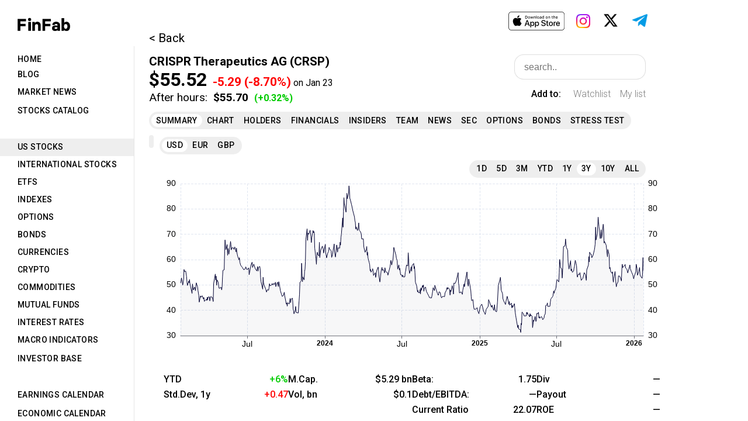

--- FILE ---
content_type: text/html; charset=UTF-8
request_url: https://finfab.pro/us-stocks/CRSP
body_size: 2025
content:
<!DOCTYPE html>
<html>
<head>
    <meta charset="UTF-8">
    <title>CRISPR Therapeutics AG (CRSP) stock price, news, financials - FinFab</title>
    <link rel='shortcut icon' type='image/x-icon' href='/favicon.ico' />
    <!-- Google Tag Manager -->
    <script>(function(w,d,s,l,i){w[l]=w[l]||[];w[l].push({'gtm.start':
                new Date().getTime(),event:'gtm.js'});var f=d.getElementsByTagName(s)[0],
            j=d.createElement(s),dl=l!='dataLayer'?'&l='+l:'';j.async=true;j.src=
            'https://www.googletagmanager.com/gtm.js?id='+i+dl;f.parentNode.insertBefore(j,f);
        })(window,document,'script','dataLayer','GTM-NZ92V7S');</script>
    <!-- End Google Tag Manager -->
    <!-- Google tag (gtag.js) -->
    <script async src="https://www.googletagmanager.com/gtag/js?id=G-V2EK63Q43R"></script>
    <script>
        window.dataLayer = window.dataLayer || [];
        function gtag(){dataLayer.push(arguments);}
        gtag('js', new Date());

        gtag('config', 'G-V2EK63Q43R');
    </script>
    <!-- Yandex.Metrika counter -->
    <script type="text/javascript">
   (function(m,e,t,r,i,k,a){m[i]=m[i]||function(){(m[i].a=m[i].a||[]).push(arguments)};
   m[i].l=1*new Date();k=e.createElement(t),a=e.getElementsByTagName(t)[0],k.async=1,k.src=r,a.parentNode.insertBefore(k,a)})
   (window, document, "script", "https://mc.yandex.ru/metrika/tag.js", "ym");
   ym(89420283, "init", {
        clickmap:true,
        trackLinks:true,
        accurateTrackBounce:true
   });
    </script>
    <noscript>
        <div><img src="https://mc.yandex.ru/watch/89420283" style="position:absolute; left:-9999px;" alt=""/></div>
    </noscript>
    <!-- /Yandex.Metrika counter -->
    <link rel="icon"
          href="data:image/svg+xml,<svg xmlns=%22http://www.w3.org/2000/svg%22 viewBox=%220 0 128 128%22><text y=%221.2em%22 font-size=%2296%22>⚫️</text></svg>">
    <link
            rel="stylesheet"
            href="https://fonts.googleapis.com/css?family=Roboto:300,400,500,700&display=swap"
    />
        <meta name="keywords" content="CRISPR Therapeutics stocks,CRSP,CRSP stocks">
    <link rel="canonical" href="https://finfab.pro/us-stocks/CRSP"/>
    <meta name="description" content="CRISPR Therapeutics develops gene-based medicines for serious diseases using its proprietary CRISPR/Cas9 platform, a gene editing technology that can make precise changes to DNA. The company focuses on various disease areas such as hemoglobinopathies, oncology, regenerative medicine, and rare diseases, with a portfolio of therapeutic programs. Its lead product candidate, CTX001, is an ex vivo CRISPR gene-edited therapy for transfusion-dependent beta-thalassemia or severe sickle cell disease.">
            <script src="/build/255.379068c2.js" defer integrity="sha384-8PhMR6smijKLL8n65ZM3S62sN/CElVHfij1KCDbuzeyW4Le6wg9rR+MTzvu3EZVl"></script><script src="/build/app.f98d1550.js" defer integrity="sha384-99U2oISW0IZJNs/3LY+Wvg3UtUCTpUcpfRhLqp1Bd17CJjEWNRmWmq95EN1VR3hn"></script>
                <link rel="stylesheet" href="/build/255.6d0c2471.css" defer integrity="sha384-1aYQxPyIQbsqjnPOyczT/x63XV+D7wQeBAfoorxIMP+z8zeyQ1YY4ABk7akAAbIG"><link rel="stylesheet" href="/build/app.be8a5e20.css" defer integrity="sha384-xbP6043gVJdTYeKUSzb0y1ihLx5o4AZ+burwh7rBQZ7evwK2y+aWWM6u96MM5T91">
    </head>
<body>
<!-- Google Tag Manager (noscript) -->
<noscript><iframe src="https://www.googletagmanager.com/ns.html?id=GTM-NZ92V7S"
                  height="0" width="0" style="display:none;visibility:hidden"></iframe></noscript>
<!-- End Google Tag Manager (noscript) -->
        <div class="react_hidden">
        <h4><a href="/us-stocks/my-list">US Stocks</a></h4>
        <h1>CRISPR Therapeutics AG</h1>
        <p>CRISPR Therapeutics develops gene-based medicines for serious diseases using its proprietary CRISPR/Cas9 platform, a gene editing technology that can make precise changes to DNA. The company focuses on various disease areas such as hemoglobinopathies, oncology, regenerative medicine, and rare diseases, with a portfolio of therapeutic programs. Its lead product candidate, CTX001, is an ex vivo CRISPR gene-edited therapy for transfusion-dependent beta-thalassemia or severe sickle cell disease.</p>
    </div>
    <div id="root" data-uid="" data-roles="" data-confirm="true"></div>
</body>
</html>


--- FILE ---
content_type: text/css
request_url: https://finfab.pro/build/app.be8a5e20.css
body_size: 32654
content:
body{-webkit-font-smoothing:antialiased;-moz-osx-font-smoothing:grayscale;box-sizing:border-box;font-family:-apple-system,BlinkMacSystemFont,Segoe UI,Roboto,Oxygen,Ubuntu,Cantarell,Fira Sans,Droid Sans,Helvetica Neue,sans-serif;margin:0}span.red{color:red}span.green{color:#0c0}div.companyPanel{margin:53px 0 20px 25px}div.backButton{font-size:1.3rem}div.nameRow{margin-top:1rem;width:890px}h1,span.nameTop{font-size:1.3rem;font-weight:700}h1{display:inline-block;margin:0}span.symbolTop{font-size:1.3rem;font-weight:700;margin-left:.5rem}div.priceRow{font-size:1.3rem;width:500px}span.priceTop{font-size:2rem;font-weight:700}span.spanSpace{font-weight:700;margin-left:10px}div.priceRow.afterHours{font-size:1.2rem;min-height:26px;width:500px}span.spanSpace.chg{font-size:1rem}span.priceChange{font-weight:700;margin-left:10px}span.price{font-weight:700}.float-right{float:right}div.tables-flex{display:flex;margin-left:25px;margin-top:15px}.div-table,.etf .div-table{display:table;width:430px}.div-table-row{clear:both;display:table-row;margin-top:2px;width:auto}.div-table-skipline{clear:both;display:block;margin-top:10px;width:auto}.tables-flex.company .div-table{display:flex;flex-direction:column;width:200px}.tables-flex.company .div-table.tablong{width:320px}.tables-flex.company .div-table.tablong .div-table-col-name{width:110px}.tables-flex.company .div-table.tablong .div-table-col-value{width:210px}.tables-flex.company .div-table.tabdouble{width:700px}.tables-flex.company .div-table.tabdouble span{padding:0}.tables-flex.company .div-table.tabdouble .div-table-col-name{width:200px}.tables-flex.company .div-table.tabdouble .div-table-col-value{width:500px}.tables-flex.company .div-table.tab1{width:200px}.tables-flex.company .div-table.tab1 .div-table-col-name,.tables-flex.company .div-table.tab1 .div-table-col-value{width:110px}.tables-flex.company .div-table.tab2{width:200px}.tables-flex.company .div-table.tab2 .div-table-col-name{width:110px}.tables-flex.company .div-table.tab2 .div-table-col-value{width:90px}.tables-flex.company .div-table.tab3 .div-table-col-name{width:30px}.tables-flex.etf .div-table.tab3 .div-table-col-name{width:110px}.tables-flex.company .div-table.tab4{width:180px}.tables-flex.company .div-table.tab4 .div-table-col-name{width:90px}.tables-flex.company .div-table.tab4 .div-table-col-value{width:130px}.tables-flex.company .div-table .div-table-col-name{width:100px}.tables-flex.company .div-table.tab2{width:220px}.tables-flex.etf .div-table{display:flex;flex-direction:column;width:200px}.tables-flex.etf .div-table.tab2{width:220px}.tables-flex.etf .div-table .div-table-col-name{width:100px}.div-table-col{height:1.5rem}.div-table-col-1{width:110px}.div-table-col-2{width:90px}.div-table-col-3{width:100px}.div-table-col{display:table-column;float:left}.div-table-col>span{padding:0 0 0 10px}span.nameBold{font-weight:700}.div-table-col div.div-summary span{padding:0 0 0 10px}div.siteRow{margin-left:25px;margin-top:10px}div.siteRow a,div.siteRow span{padding-right:30px}div.siteRow span.lastformLabel{padding-right:10px}div.siteRow span.lastform{padding-right:0}#infoTextPart{-webkit-line-clamp:3;-webkit-box-orient:vertical;display:-webkit-box;margin-left:25px;margin-top:10px;max-width:870px;overflow:hidden;padding-right:20px;text-align:justify}#infoTextPartAfter{display:block;text-align:center;width:870px}#infoTextPart.full{display:block;height:auto;white-space:normal}#infoTextPartAfter.full{display:none}.isFavSym{cursor:pointer;margin-left:20px}.desktopBox .isFavSym{float:right;margin-left:0;margin-right:20px;margin-top:5px}.fill{margin-left:25px;margin-top:10px;max-width:770px;text-align:justify}div.sectorLinks a{color:#00c}.stocksTable{border-collapse:collapse}.stocksTable tr:hover{background-color:#eee}.stocksTable th{text-align:left}.stocksTable thead tr td,.stocksTable thead tr td:first-child,.stocksTable thead tr td:nth-child(2),.stocksTable thead tr td:nth-child(3),.stocksTable thead tr td:nth-child(4),.stocksTable thead tr td:nth-child(5){font-weight:700}.stocksTable tr{padding:5px 0}.stocksTable tr td{padding:3px 0}.panelRoot tr td.panelRowLine:first-child{line-height:25px;min-width:320px;padding:3px 0;width:320px}.stocksTable thead{font-size:15px}.panelRoot .stocksTable tr td.panelRowLine:first-child{max-width:290px;min-width:290px}.stocksTable tr td:nth-child(2){min-width:110px;width:110px}.stocksTable tr td:nth-child(3){min-width:90px;width:90px}.stocksTable tr td:nth-child(4){min-width:80px;width:80px}.stocksTable tr td:nth-child(5),.stocksTable tr td:nth-child(6){max-width:45px;min-width:45px;padding:3px 5px}.stocksTable tr td:nth-child(6){border-right:1px solid #000}.stocksTable tr td:nth-child(7),.stocksTable tr td:nth-child(8){max-width:45px;min-width:45px;padding:3px 5px}.stocksTable tr td:nth-child(8){border-right:1px solid #000}.stocksTable tr td:nth-child(10),.stocksTable tr td:nth-child(9){max-width:45px;min-width:45px;padding:3px 5px}.stocksTable tr td:nth-child(10){border-right:1px solid #000}.stocksTable tr td:nth-child(11){max-width:45px;min-width:45px;padding:3px 5px}.stocksTable tr td:nth-child(12),.stocksTable tr td:nth-child(13){max-width:60px;min-width:60px;padding:3px 5px}.stocksTable tr td:nth-child(13){border-right:1px solid #000}.stocksTable tr td:nth-child(14),.stocksTable tr td:nth-child(15),.stocksTable tr td:nth-child(16){max-width:45px;min-width:45px;padding:3px 5px}.stocksTable .name,.stocksTable span.price{font-weight:500}.stocksTable span.chg{font-weight:700}.stocksTable{margin-bottom:40px;margin-top:20px}.stocksAllTable .idColumn{max-width:50px;min-width:50px;width:50px}.stocksAllTable .companyColumn{max-width:320px;min-width:320px;width:320px}.stocksAllTable .dateColumn{max-width:110px;min-width:110px;width:110px}.stocksAllTable .priceColumn{max-width:100px;min-width:100px;width:100px}.stocksAllTable .chgColumn{max-width:70px;min-width:70px;width:70px}.stocksAllTable .chg2Column{max-width:110px;min-width:110px;width:110px}.stocksAllTable .chgpctColumn{max-width:100px;min-width:100px;width:100px}.priceOnDate{font-size:16px;font-weight:400}.mobileRoot .mobilePart .mobileTabsRoot .mobileTabs{display:block;margin:0}.mobileRoot .mobilePart .mobileTabsRoot .mobileSeveralTabs{display:flex;margin:0}.mobileRoot .mobilePart .mobileTabsRoot .mobileSeveralTabs .mobileTabs{flex-grow:1}.mobileRoot .mobilePart .mobileTabsRoot .mobileSeveralTabs .mobileTabs .MuiTabs-root{margin:0 40px}.mobileRoot .mobilePart .mobileTabsRoot .mobileTabs .MuiTabs-root{background-color:#eee;border-radius:30px;margin:10px 40px;min-height:60px;padding:0 20px}.mobileRoot .mobilePart .mobileTabsRoot .mobileTabs .MuiTabs-flexContainer{justify-content:space-around}.mobileRoot .mobilePart .mobileTabsRoot .mobileTabs .MuiTabs-flexContainer .MuiTab-root{flex-grow:1;font-size:24px;min-height:60px;padding-left:8px;padding-right:8px}.mobileRoot .mobilePart .mobileTabsRoot{border-top:1px solid #aaa;margin:15px 0}.tabsRoot .tabs .MuiTabs-flexContainer .MuiTab-root,.tabsRoot .tabs .MuiTabs-root{min-height:30px}div.addr{margin-top:10px}.mobileRoot .mobilePart .mobileTabsRoot.sec .mobileTabs .MuiTabs-flexContainer .MuiTab-root{font-size:28px}.mobileRoot .mobileTabsRoot .mobileSeveralTabs{display:flex;margin:0}.mobileRoot .mobileTabsRoot .mobileSeveralTabs .mobileTabs{flex-grow:1}.mobileRoot .mobileTabsRoot .mobileSeveralTabs .mobileTabs .MuiTabs-root{margin:0 40px}div.eaReport span{margin-left:-15px;padding:0}.summary-news{margin:25px 0 30px 25px}.summary-news .newsItem{margin:12px 0;width:870px}.tables-flex.company{gap:20px}.sectorLinks{margin-left:25px;margin-top:25px}.sectorLinks,.siteRow:not(.address),.tables-flex.company .div-table{font-weight:500}.tables-flex.company .div-table:not(.tabdouble) .div-table-row .div-table-col-value{padding-right:20px;text-align:right}.tables-flex.company .div-table-col div.div-summary span{padding:0}.tables-flex.company:not(.intl) .div-table.tab3 .div-table-col-value{width:160px}.stocksTable.mylist tr td:nth-child(6),.stocksTable.mylist tr td:nth-child(8){border-right:none}.stocksTable.mylist tr td:nth-child(5){padding-right:20px}.stocksTable.mylist tr td:nth-child(3){min-width:70px;width:70px}.stocksTable.mylist tr td:nth-child(2){padding-right:10px}.stocksTable.mylist tr td:nth-child(6),.stocksTable.mylist tr td:nth-child(7),.stocksTable.mylist tr td:nth-child(8){max-width:70px;min-width:70px;padding:3px 5px;text-align:center}.panelRoot .mylist tr td.panelRowLine:first-child{line-height:unset;max-width:270px;min-width:270px;padding:9px 20px 9px 0}.tableLine2{display:flex;padding:9px 0}.tableLine2 .companyColumn{max-width:290px;min-width:290px}.tableLine2 .priceColumn{max-width:110px;min-width:110px}.tableLine2 .paramColumn{max-width:75px;min-width:75px}.tableLine2 .multColumn{max-width:80px;min-width:80px}.twoCols{box-sizing:border-box;display:flex;gap:40px;width:100%}.twoCols>.column{flex:1;min-height:0;min-width:0;overflow:auto;position:relative}.twoCols-row{display:flex;height:1.5rem;margin-bottom:2px;overflow:hidden}.twoCols-label{flex:none;padding-right:10px;white-space:nowrap}.twoCols-value{flex:1;min-width:0;overflow:hidden;text-align:right;text-overflow:ellipsis;white-space:nowrap}.twoCols.company{font-weight:500;margin-left:25px;margin-top:15px;max-width:850px;min-width:850px}.flex-col{display:flex;flex-direction:column;float:right}.flex-col .isFavSym{margin-top:15px}.isFavSym.mylist{min-width:60px}.isFavSym.watch{min-width:85px}.flex-col .ui.input>input{min-width:250px}.companyPanel div.header{display:flex;font-weight:400;justify-content:space-between;margin-top:1rem;max-width:850px;min-width:850px;width:850px}.header .right{display:flex;flex-direction:column;float:right}.header .addto{margin-top:15px;text-align:right}.addto .favHome,.addto .noFavHome{font-size:16px;margin-right:0}.addto span{display:inline-block;min-width:60px;text-align:right}.addto span.mylist,.addto span.watch{cursor:pointer}.header .addto .label{font-weight:500}.addto .mylist{min-width:60px}.addto .watch{min-width:85px}.analytic .twoCols.company .twoCols-row{line-height:25px;padding:3px 0}.analytic .twoCols.company .twoCols-row:hover{background-color:#eee}div.tablePage{margin-left:40px}div.tableTop{align-items:center;display:flex;justify-content:flex-start}div.tableSearch{display:inline;margin-bottom:15px;margin-top:15px}.table-striped tbody tr:nth-of-type(odd){background-color:rgba(0,0,0,.02)}table.dataTable tbody tr{background-color:#fff}th.nameHeader{text-align:left;width:475px}th.shareHeader{text-align:left;width:90px}th.dsharesHeader{text-align:left;width:75px}th.periodHeader{text-align:left;width:140px}.holdersTableBlock td.nameColumn{width:475px}td.shareColumn{width:90px}td.dsharesColumn{width:75px}td.periodColumn{width:140px}.tableLine{display:flex;line-height:25px;padding:3px 0}.tableBlock{height:100%;overflow-y:scroll}.holdersTableBlock .tableBlock{max-height:calc(100vh - 320px)}.holdersTableBlock div.tableLine:hover{background-color:#eee;width:fit-content}.finTabs{display:flex;margin:10px 0}.finTableBlock{overflow-x:auto;overflow-y:hidden}.finTableBlock table{border-collapse:collapse}.finTableBlock table thead{background-color:#fff;position:sticky;top:0;z-index:10}.finTableBlock .metricsColumn{background-color:#fff;left:0;position:sticky;z-index:9}.finTableBlock .table-striped tbody tr:nth-of-type(odd),.finTableBlock .table-striped tbody tr:nth-of-type(odd) .metricsColumn{background-color:#fafafa}.finTableBlock th.metricsColumn{min-width:240px}.finTableBlock th{border-bottom:thin solid}.finTableBlock td,.finTableBlock th{min-width:100px;text-align:left}.desktopBox .finTableBlock td,.desktopBox .finTableBlock th{line-height:25px;padding:3px 0}.finTableBlock tr.bold{font-weight:bolder}.finTableBlock tr.bold .metricsColumn{font-weight:400}.finTableBlock tr.italic{font-style:italic}.finTableBlock tr.shift .metricsColumn{padding-left:30px}.finTableBlock tr.lineafter{border-bottom:thin solid}.finTableBlock{height:100%;max-height:calc(100vh - 257px);max-width:1100px;overflow-y:scroll}.mobileMain .finTableBlock{font-size:32px;margin:0 40px}.mobileMain .finTableBlock th{font-size:28px}.mobileMain .finTableBlock td,.mobileMain .finTableBlock th{min-width:175px;padding:1px 0}.mobileMain .finTableBlock .metricsColumn{min-width:380px}.mobileMain .finTableBlock tr.firstRow td{padding-top:5px}.secTableBlock .tableTop{margin-left:20px}.tradesTableBlock{margin-top:10px}.tradesTableBlock .tradesTable{display:block;height:100%;margin-top:10px;max-height:calc(100vh - 260px);overflow-y:scroll}.tradesTableBlock .monthColumn{width:115px}.tradesTableBlock .tradeColumn{width:100px}.tradesTableBlock tbody .tradeColumn{font-weight:500}.tradesTableBlock td,.tradesTableBlock th{line-height:25px;padding:3px 0;text-align:left}.teamTabs{display:flex;margin:10px 0}.teamTableBlock{margin-top:10px}.teamTableBlock .personColumn{min-width:240px;text-align:left}.teamTableBlock .positionColumn{min-width:240px;padding-right:40px;text-align:left}.teamTableBlock .sharesColumn{text-align:left}.teamTableBlock td,.teamTableBlock th{line-height:25px;padding-bottom:3px;padding-top:3px}.teamTableBlock table{border-collapse:collapse}.teamTableBlock tr.linebefore{border-top:1px solid;font-weight:700}.mobileRoot .teamTableBlock{text-size-adjust:100%;font-size:32px;margin:20px 40px}.mobileRoot .teamTableBlock td{padding:5px 0}.teamTableBlock tr:hover{background-color:#eee}.gradesTableBlock{margin-top:10px}.gradesTableBlock tr{height:1.5rem}.gradesTableBlock td,.gradesTableBlock th{line-height:25px;padding-bottom:3px;padding-top:3px;text-align:left}.desktopBox .gradesTableBlock td,.desktopBox .gradesTableBlock th{line-height:25px;padding:3px 0}.gradesTableBlock .bankColumn{font-weight:500;min-width:200px;width:200px}.gradesTableBlock tr:hover{background-color:#eee}.gradesTableBlock .dateColumn{min-width:140px}.gradesTableBlock thead .bankColumn,.gradesTableBlock thead .gradeColumn{font-weight:700}.gradesTableBlock .companyColumn{min-width:270px;width:270px}.gradesTableBlock .favColumn{min-width:80px;text-align:center;width:80px}.gradesTableBlock .gradeColumn{font-weight:500}.gradesTableBlock .sectorColumn{min-width:200px;width:200px}.gradesTableBlock .trendColumn{min-width:90px;text-align:center;width:90px}.gradeRoot .gradesTableBlock{max-height:calc(100vh - 117px)}.gradesTableBlock{height:100%;max-height:calc(100vh - 208px);overflow-y:scroll}.optionsTabs{align-items:center;display:flex;margin:20px 0}.dateButton{background-color:#fff;border:thin solid #00c;min-height:30px}.optionsTabs .react-datepicker-wrapper{display:inline-block;padding-right:10px;width:auto}.optionsTabs span.moveStrike{margin-left:10px}.optionsTabs span{padding-left:5px;padding-right:5px}.optionsTableBlock{max-height:calc(100vh - 281px)}.optionsTableBlock,.optionsTableBlock.long{height:100%;margin-top:10px;overflow-y:scroll}.optionsTableBlock.long{max-height:calc(100vh - 122px)}.optionsTableBlock table{border-collapse:collapse;margin-bottom:40px}.optionsTableBlock td,.optionsTableBlock th{padding:9px 6px;text-align:left}.optionsTableBlock th{height:1.7rem}.optionsTableBlock .dateColumn{margin-left:0;min-width:100px}.optionsTableBlock tbody{overflow-x:hidden;overflow-y:auto}.optionsTableBlock span.bolder{font-weight:500}.optionsTableBlock .spaceAfterColumn{padding-right:30px}.optionsTableBlock tr:hover{background-color:#eee}.optionsTableBlock td.favColumn,.optionsTableBlock th.favColumn{min-width:30px}.optionsTableBlock .pointer{cursor:pointer}.optionsTableBlock .nameColumn{min-width:200px;width:200px}.optionsTableBlock .ell{max-width:250px;overflow:hidden;text-overflow:ellipsis;white-space:nowrap}.optionsSearchBlock .ui.input{display:block;float:none}#optionsSelected{font-weight:700;padding:20px 0 0}.optionsTableMobile{font-size:40px;margin:0 40px}.optionItem{margin:20px 0 40px;padding-bottom:20px}.optionLine div,.optionLine2 div{display:inline-block}.optionLine div.bold,.optionLine2 div.bold{font-weight:700}.optionLine div.bolder,.optionLine2 div.bolder{font-weight:500}.optionLine .col13{max-width:250px;min-width:250px}.optionLine .col23{max-width:360px;min-width:360px;text-align:left}.optionLine .col33{float:right;text-align:right}.optionLine .col14,.optionLine .col33{max-width:250px;min-width:250px}.optionLine .col24,.optionLine .col34{max-width:180px;min-width:180px;text-align:left}.optionLine .col44{max-width:250px;min-width:250px}.optionLine .col44,.optionLine .right{float:right;text-align:right}.optionLine.center,.optionLine2.center{color:#c00000;font-size:30px;font-weight:700;line-height:1rem;text-align:center}.optionItem .optionLine2{display:none}.optionItem.show .optionLine2{display:block}.optionItem.show .optionLine.center{display:none}.col15,.col25,.col35,.col45{max-width:190px;min-width:190px}.col55{float:right;max-width:100px;min-width:100px}.mobileDate{font-size:36px;margin-left:40px;max-width:240px}.mobileRoot .mobilePart .optionsRoot .mobileTabsRoot .mobileTabs{align-items:center;display:flex;font-size:36px}.mobileTabs .optionsButtons1{max-width:320px;min-width:320px}.mobileRoot .mobilePart .mobileTabsRoot .mobileTabs .optionsButtons1 .MuiTabs-flexContainer .MuiTab-root{font-size:30px}.mobileTabs .optionsButtons2{max-width:200px;min-width:200px;padding-right:10px;text-align:right}.mobileTabs .optionsButtons3{max-width:160px;min-width:160px}.mobileTabs .optionsButtons4{max-width:70px;min-width:70px;padding-right:10px;text-align:right}.mobileTabs .optionsButtons5{max-width:160px;min-width:160px}.optionsRoot .mobileTabsRoot .mobileTabs select{background:#fff;border:1px solid #000;box-shadow:none;color:rgba(0,0,0,.87);font-size:36px;line-height:50px;max-width:120px;min-width:120px;padding:10px 20px;transition:box-shadow .1s ease,border-color .1s ease,-webkit-box-shadow .1s ease}.blockLine .optionItem{border-bottom:0;padding-bottom:10px}a.simplea{color:#000;text-decoration:none}.bondsTableBlock{margin-top:10px}.bondsTableBlock td,.bondsTableBlock th{padding:9px 10px;text-align:left}.bondsTableBlock .dateColumn{min-width:130px}.bondsTableBlock .dateColumn a{font-weight:500}.bondsTableBlock .tdColumn{min-width:60px}.bondsTableBlock .couponColumn{min-width:80px}.bondsTableBlock .priceColumn{min-width:60px}.bondsTableBlock table{border-collapse:collapse}.mobileMain .bondsTableBlock{font-size:32px}.mobileMain .bondsTableBlock th{font-size:28px}.mobileMain .bondsTableBlock .dateColum{min-width:200px}.mobileMain .bondsTableBlock td,.mobileMain .bondsTableBlock th{padding:10px 20px;text-align:left}.callsBlock{height:100%;max-height:calc(100vh - 208px);overflow-y:scroll}.callsItem{margin:15px 0;width:770px}.callComp{-webkit-line-clamp:3;-webkit-box-orient:vertical;display:-webkit-box;max-width:770px;overflow:hidden;text-align:justify}.callsItem .headline{font-weight:500}.callsItem .callsComp a{color:#595959}.callText{text-align:justify;width:770px}.callText .speech{margin-top:10px}.callText .who{font-weight:700;margin-right:10px}.callText .QA{font-weight:700;margin-top:20px;text-align:center}.callText .highlight{background-color:#ff0}.callSearch .ui.input{display:block;float:none}.mobilePart .callsBlock{text-size-adjust:100%;font-size:38px;margin-left:40px;margin-right:40px}.mobilePart .callsItem{text-align:justify;width:auto}.mobilePart .callBlock{text-size-adjust:100%;font-size:38px;margin:0 40px}.mobilePart .callText{width:auto}div.panelRow{border-bottom:thin solid hsla(0,0%,86%,.4);margin:0;padding-bottom:7px;padding-top:7px;width:500px}div.panelRow:hover{background-color:#eee}div.panelRoot{margin-left:30px;margin-top:32px}div.panelHeader{margin-bottom:18px;width:550px}div.panelTabHeader{display:flex;justify-content:space-between;margin-bottom:18px;width:500px}span.panelName{font-size:24px;font-weight:700}.ui.search{display:inline}.ui.search.loading:after{content:"Loading..";display:block;margin-left:30px}.mobile .ui.search.loading:after{content:"Loading...";font-size:40px;margin-left:0}.panelTabHeader .ui.search>.results,.ui.search.loading>.results{display:none}.ui.input{display:inline;float:right}.ui.search>.results{margin-top:20px}.ui.input>input{background:#fff;border:1px solid rgba(34,36,38,.15);border-radius:1rem;box-shadow:none;color:rgba(0,0,0,.87);font-size:1rem;line-height:1.2em;padding:.7em 1em;transition:box-shadow .1s ease,border-color .1s ease,-webkit-box-shadow .1s ease}.homeHeader .ui.input>input{border:1px solid rgba(0,0,0,.3);width:385px}div.panelRow:last-child{border-bottom:none}div.panelRowLine{display:flex;justify-content:space-between}td.panelRowLine a{display:inline-block;width:100%}div.noborder{border-bottom:none}div.panelRow span.symbol{font-size:1rem;font-weight:500}.ycTableBlock{margin-bottom:40px}.ycTableBlock td,.ycTableBlock th{text-align:left}.ycTableBlock .countryColumn{min-width:150px;width:150px}.ycTableBlock .dateColumn{min-width:80px;width:80px}.ycTableBlock .timeColumn{min-width:62px;padding-left:3px;width:62px}.ycTableBlock .emptyColumn{min-width:30px;width:30px}.ycTableBlock table{border-collapse:collapse}.ycTableBlock table td,.ycTableBlock table th{padding:9px 0}.ycTableBlock .rightSpace{padding-right:40px}.ycTableBlock .upperHeader{border-bottom:1px solid #000;text-align:center}.ycTableBlock table.ycmove{display:block;height:100%;max-height:calc(100vh - 165px);overflow-y:scroll}.desktopBox .mobileRoot .message{margin-left:30px}.secTableBlock{margin-top:10px}.secTableBlock table{width:770px}.secTableBlock td,.secTableBlock th{padding-bottom:5px;padding-top:5px;text-align:left}.secTableBlock .dateColumn{min-width:140px;width:140px}.secTableBlock .companyColumn .date{color:#595959;font-size:12px;font-weight:400}.secTableBlock .typeColumn{min-width:100px;width:100px}.secTableBlock .tradeColumn{max-width:200px;min-width:200px;width:200px}.secTableBlock .descColumn{min-width:300px;width:300px}.secTableBlock .descColumn .bold{font-weight:500}.secTableBlock .linkColumn{max-width:40px;width:40px}.secTableBlock .linkColumn a{color:#000}.secTableBlock tr td{vertical-align:top}.secTableBlock .companyColumn .bold{font-weight:700}.secTableBlock .companyColumn{font-weight:500;min-width:250px;padding:0 20px 0 0;width:250px}.secTableBlock th.companyColumn{font-weight:700}.secTableBlock .favColumn{max-width:28px;min-width:28px;width:28px}.secMobileItems{height:100%;max-height:calc(100vh - 200px);overflow-y:scroll}.secMobileItems .secItem{text-size-adjust:100%;font-size:40px;margin:20px 40px 40px}.secMobileItems .secItem .line{display:flex;justify-content:space-between}.secMobileItems .secItem .link{float:right}.secMobileItems .secItem .bold{font-weight:700}.secMobileItems .secItem .bolder{font-weight:500}.desktopBox .secTableBlock{max-height:calc(100vh - 175px)}.desktopBox .secTableBlock.tableBlock{max-height:calc(100vh - 143px)}.secMobileItems a.MuiTypography-root{color:#000;text-decoration:none}.ui.category.search .ui.input{display:block;float:none}.ui.category.search>.results{border-collapse:collapse}.ui.category.search>.results .category{-webkit-box-shadow:none;box-shadow:none;display:block;max-width:131px;-webkit-transition:background .1s ease,border-color .1s ease;transition:background .1s ease,border-color .1s ease}.ui.category.search>.results .category .name{cursor:pointer;min-width:120px;padding:5px 0 5px 10px;white-space:nowrap}.mobileMain .ui.category.search>.results .category .name{text-size-adjust:100%;font-size:50px;font-weight:500;margin:30px 0}.ui.category.search>.results .category .results{background:#fff;display:none;min-width:620px}.ui.category.search>.results .category.show{display:table-row}.ui.category.search>.results .category.show .results{display:table-cell}.ui.category.search>.results .category .results span.symbol{display:inline-block;font-weight:500;min-width:100px}.ui.category.search>.results .category .results span.name{display:inline-block;font-weight:500;min-width:400px}.mobileMain .ui.category.search>.results .category .openclose{color:red;float:right;margin-right:30px}.mobileMain .ui.category.search>.results .category .close,.mobileMain .ui.category.search>.results .category.show .open{display:none}.mobileMain .ui.category.search>.results .category.show .close{display:block}.mobileMain .ui.category.search>.results .blockLine{text-size-adjust:100%;display:flex;font-size:42px;justify-content:space-between;margin:0 40px 15px;padding:15px 0}.mobileMain .ui.category.search>.results .blockLine div{flex-grow:1}.mobileMain .ui.category.search>.results .right{min-width:200px;text-align:right}.mobileMain .ui.category.search>.results .blockLine div.left{max-width:550px}.ui.category.search>.results .category .result{padding:5px 0 5px 10px;-webkit-transition:background .1s ease,border-color .1s ease;transition:background .1s ease,border-color .1s ease}.ui.category.search>.results .result{border-bottom:1px solid rgba(34,36,38,.1);color:rgba(0,0,0,.87);cursor:pointer;display:block;font-size:1em;line-height:1.33;overflow:hidden}div.chartParams select.selectAttr{background:#fff;border:1px solid rgba(34,36,38,.15);border-radius:1rem;box-shadow:none;color:rgba(0,0,0,.87);font-size:1rem;line-height:1.2em;padding:.7em 1em;transition:box-shadow .1s ease,border-color .1s ease,-webkit-box-shadow .1s ease}select.selectAttr{margin-left:15px;max-width:200px;min-width:150px}div.chartParams,div.chartParams2{display:flex;margin-left:10px;margin-top:10px;width:900px}span.instrAdd{font-size:1rem;min-width:170px;padding-top:10px}.chartResults{display:flex;justify-content:center;width:900px}.chartResults .resultsTableBlock{margin-top:5px}.extbutton{font-size:1rem;margin-left:10px}.chartDesktopParams{display:flex;width:920px}.chartParams .ui.search{margin-left:25px}.chartParams2 span.chartSaveAs{font-size:1rem;min-width:100px;padding-top:10px}input[type=search]::-webkit-search-cancel-button{-webkit-appearance:none;background:url(https://pro.fontawesome.com/releases/v5.10.0/svgs/solid/times-circle.svg) no-repeat 50% 50%;background-size:contain;border-radius:50em;height:1em;width:1em}.chartRoot .ui.category.search>.results .category .name{font-size:20px;font-weight:500;min-width:160px}.desktopBox .chartParams .results{display:none}.chartsBlock{display:flex}.ui.category.search>.results .category .close,.ui.category.search>.results .category.show .open{display:none}.ui.category.search>.results .category.show .close{display:block}.desktopBox .homeMainPanel .ui.category.search>.results .category .name{min-width:240px}.desktopBox .homeMainPanel .ui.category.search>.results .category{padding-bottom:5px}.desktopBox .homeMainPanel .ui.category.search>.results .category .openclose{padding-left:10px}.tableBlock.stats .tableLine{display:table-row}.newsBlock{height:100%;margin-top:10px;max-height:calc(100vh - 163px);overflow-y:scroll}.mobileTableBlock.favNews{height:100%;max-height:calc(100vh - 276px);overflow-y:scroll}.newsItem{margin:15px 0;width:770px}.newsBody a,.newsItem .headline a{color:#000;text-decoration:none}.newsBody{-webkit-line-clamp:3;-webkit-box-orient:vertical;display:-webkit-box;max-width:770px;overflow:hidden;text-align:justify}.newsItem .headline{font-weight:bolder}.newsSearch{margin-bottom:10px}.newsItem .source{margin-bottom:3px}.newsItem .source.header{font-size:12px;font-weight:700}.newsSearch .ui.input{display:block;float:none}.newsOnChart{margin-top:10px}.newsOnChart .header{font-weight:500}.newsOnChart .body{height:100%;max-height:calc(100vh - 467px);overflow-y:scroll}.mobilePart .newsBlock{text-size-adjust:100%;font-size:32px;margin-left:40px;margin-right:40px}.mobilePart .newsItem{margin:30px 0;width:auto}.newsBody{max-width:max-content}.shortHeadline{-webkit-line-clamp:2;-webkit-box-orient:vertical;display:-webkit-box;overflow:hidden}.easyDesktop{color:#595959}.easyDesktop,.smallDesktop{font-size:12px;font-weight:400}.newsItem.new .headline{display:flex;font-weight:400;gap:10px}.newsItem .hide{cursor:pointer;display:none;margin-top:3px}.newsItem .newsBody{margin-top:3px}.newsItem .show{cursor:pointer;display:block}.newsItem.show .hide{display:block}.newsItem.show .show{display:none}.easyDesktop a{color:#595959}.mobileRoot .newsAll .mobileTabs.sector{font-size:40px;margin:10px 40px}.mobileRoot .newsAll .mobileTabs.sector span{display:inline-block;max-width:150px;min-width:150px}.mobileRoot .newsAll .mobileTabs.sector select{background:#eee;border:none;border-radius:30px;box-shadow:none;color:rgba(0,0,0,.87);font-size:36px;line-height:50px;margin-left:40px;max-width:700px;min-width:700px;padding:10px 20px;transition:box-shadow .1s ease,border-color .1s ease,-webkit-box-shadow .1s ease}.mobile span.instrAdd{font-size:40px;margin-left:35px}.mobile .ui.search{margin-right:25px}.mobile .ui.input>input{background-color:#eee;border-radius:30px;box-shadow:none;color:rgba(0,0,0,.87);font-size:40px;line-height:60px;padding:10px 20px;transition:box-shadow .1s ease,border-color .1s ease,-webkit-box-shadow .1s ease;width:860px}.mobile .ui.input>input[type=search]{width:900px}.searchParams.mobile .ui.input>input{margin-left:30px}div.chartParams.mobile{justify-content:space-between}input:focus{outline:none}div.chartParams.mobile select.selectAttr{background:#eee;border:none;border-radius:40px;box-shadow:none;color:rgba(0,0,0,.87);font-size:40px;line-height:60px;margin-right:35px;padding:18px 20px;transition:box-shadow .1s ease,border-color .1s ease,-webkit-box-shadow .1s ease}.mobile select.selectAttr{margin-left:0;max-width:500px;min-width:500px}.chartResults.mobile{font-size:40px;justify-content:flex-start;margin-left:35px}.chartResults.mobile .resultsTableBlock{margin-top:30px}.chartResults.mobile .resultsTableBlock td,.resultsTableBlock th{line-height:normal;padding-left:20px;padding-right:20px}.chartResults.mobile .resultsTableBlock td.nameColumn{padding-left:10px}.chartResults.mobile .yColumn{font-size:32px}.mobile .ui.category.search>.results{font-size:40px}.mobile .ui.category.search>.results .category{max-width:900px}.mobile .ui.category.search>.results .category.show{display:flex;flex-direction:column}.mobile .ui.category.search>.results div.result div{margin:0}.mobile .ui.category.search>.results .category .results span.name{padding:0 30px}.mobile .ui.category.search>.results .category .results span.price{display:inline-block}.mobile .ui.category.search>.results div.result div.resultsLines{flex-direction:column}.results .bold{font-weight:700}.results .bolder{font-weight:500}.callsItem span.dateColumn{display:inline-block;min-width:130px}.companyPanel .files .controller{margin-top:30px}.companyPanel .files .callsItem span.del{cursor:pointer;padding-right:5px}.companyPanel .files .controller input[type=text]{border:1px solid #d3d3d3;font-size:14px;margin:0 0 30px;width:400px}.companyPanel .files input[type=text]{border-radius:30px;margin:0 30px 0 40px;transition:box-shadow .1s ease,border-color .1s ease,-webkit-box-shadow .1s ease;width:750px}.companyPanel .files .sendButton,.companyPanel .files input[type=text]{background-color:#fafafa;box-shadow:none;color:rgba(0,0,0,.87);padding:10px 20px}.companyPanel .files .sendButton{border:1px solid #d3d3d3;border-radius:30px;cursor:pointer;display:inline-block;margin-right:20px}.companyPanel .files .controller a{margin-left:20px}a.alink{color:#00c;text-decoration:underline rgba(0,0,204,.4)}.companyPanel .files .source .controller{display:flex;flex-direction:column}.companyPanel .files .source .controller .sendButton{max-width:31px}.companyPanel .files{display:flex}.companyPanel .files .list{max-width:620px;min-width:620px}.companyPanel .files .list .callsItem{display:flex;width:552px}.companyPanel .files .source a{display:inline-block;max-width:480px;overflow:hidden;text-overflow:ellipsis;white-space:nowrap}.optionsAnalysisTable{margin-bottom:40px;margin-top:10px}.optionsAnalysisTable thead{font-weight:700;text-align:left}.optionsAnalysisTable tr td{padding:5px 0}.optionsAnalysisTable .dateColumn,.optionsAnalysisTable .volColumn{max-width:100px;min-width:100px}.optionsAnalysisTable .volWideColumn{max-width:130px;min-width:130px}.optionsAnalysisTable .oiColumn{max-width:100px;min-width:100px}.optionsAnalysisTable .oicpColumn{max-width:80px;min-width:80px}.optionsAnalysisTable .ivColumn{max-width:70px;min-width:70px}.signalsBlock.scroll{height:100%;max-height:calc(100vh - 143px);overflow-y:scroll}.signalsBlock.symbol.scroll{max-height:calc(100vh - 266px)}.signalsBlock .signalItem{align-items:center;display:flex;padding:9px 0;width:fit-content}.signalsBlock .signalItem .date{max-width:90px;min-width:90px}.signalsBlock .signalItem .name{max-width:340px;min-width:340px}.signalsBlock .signalItem .price{max-width:100px;min-width:100px}.signalsBlock .signalItem span.price{font-weight:500}.signalsBlock .signalItem .signal{max-width:250px;min-width:250px}.signalsBlock .signalItem .value{font-weight:500;max-width:220px;min-width:220px}.signalsBlock .signalItem.bold .price,.signalsBlock .signalItem.bold .value{font-weight:700}.signalsBlock .signalItem.bolder .price{font-weight:500}.signalsBlock .tableLine2 .priceColumn{max-width:140px;min-width:140px}.signalsBlock .tableLine2 .type{max-width:250px;min-width:250px}.signalsBlock .tableLine2:hover{background-color:#eee;width:fit-content}.mt20{margin-top:20px}.deltaTableBlock{margin-top:10px}.deltaTableBlock td,.deltaTableBlock th{padding:9px 10px;text-align:left}.deltaTableBlock .dateColumn{min-width:120px}.deltaTableBlock tr{height:1.5rem}.deltaTableBlock tbody tr td.instrColumn,.deltaTableBlock tbody tr td.priceColumn,.deltaTableBlock tbody tr td.sp500Column{font-weight:500}.deltaTableBlock tbody tr.bolder td.instrColumn,.deltaTableBlock tbody tr.bolder td.priceColumn,.deltaTableBlock tbody tr.bolder td.sp500Column{font-weight:bolder}.deltaTableBlock .instrColumn,.deltaTableBlock .sp500Column{min-width:100px}.signalMonItem.bold{font-weight:700}.signalMonItem span{display:table-cell;padding-bottom:3px;padding-top:3px}.signalMonItem span.del{max-width:27px;min-width:27px}.signalMonItem span.del .deleteRow{cursor:pointer}.signalMonItem span.name{max-width:200px;min-width:200px}.signalMonItem span.threshold{max-width:100px;min-width:100px}.signalMonItem span.time{max-width:150px;min-width:150px}div.signalsMonBlock span.addButton{background:#fff;border:1px solid rgba(34,36,38,.15);border-radius:1rem;box-shadow:none;color:rgba(0,0,0,.87);font-size:1rem;line-height:1.2em;padding:.7em 1em;transition:box-shadow .1s ease,border-color .1s ease,-webkit-box-shadow .1s ease}.history .tableLine .dateColumn{max-width:120px;min-width:120px}.history.wide .stockSearchTable .tableLine .priceColumn{max-width:90px;min-width:90px;width:90px}.history .tableLine:hover{background-color:#eee;width:fit-content}.stocksParamsSelector{display:flex}.stocksParamsSelector .paramColumn1{min-width:300px;width:300px}.stocksParamsSelector .paramColumn1 span{display:inline-block;min-width:61px;width:61px}.stocksParamsSelector .paramColumn2{min-width:260px;padding-top:8px;width:260px}.stocksParamsSelector .paramColumn2 span{display:inline-block;min-width:91px;width:91px}.stocksParamsSelector .paramColumn3{min-width:240px;padding-top:8px;width:240px}.stocksParamsSelector .paramColumn3 span{display:inline-block;min-width:97px;width:97px}.stocksParamsSelector .paramColumn4{min-width:200px;padding-top:40px;width:200px}.stocksParamsSelector .paramColumn4 span{display:inline-block;min-width:61px;width:61px}.stocksParamsSelector .paramColumn5{min-width:180px;padding-top:40px;width:180px}.stocksParamsSelector .paramColumn5 span{display:inline-block;min-width:61px;width:61px}.etfSearchTable a,.stockSearchTable .tableLine a{color:#000;text-decoration:none}.stocksParamsSelector{margin-top:5px}.stocksParamsSelector>div>div{margin-top:10px}.stocksParamsSelector .datePickerRow{align-items:center;display:flex;margin-bottom:0}.stocksParamsSelector .datePickerRow span{white-space:nowrap}.stocksParamsSelector span{margin-right:5px;white-space:nowrap}.stocksParamsSelector .shortIndustry{max-width:186px}div.stocksParamsSelector select{background:#fff;border:1px solid rgba(34,36,38,.15);box-shadow:none;color:rgba(0,0,0,.87);font-size:1rem;transition:box-shadow .1s ease,border-color .1s ease,-webkit-box-shadow .1s ease}.stocksSearch .tableTop{margin-top:10px}.stockSearchTable .tableLine{align-items:stretch;padding:0}.scrollHeaderText{margin-top:20px}.stockSearchTable .tableLine>div{align-items:center;display:flex;max-width:45px;min-width:45px;padding:3px 5px;text-align:left}.stockSearchTable .tableLine .companyColumn{display:block;min-width:250px;width:250px}.stockSearchTable .tableLine .priceColumn,.stockSearchTable .tableLine .tickerColumn{min-width:70px;width:70px}.stockSearchTable .tableLine .mktcapColumn{min-width:90px;width:90px}.stockSearchTable .tableLine .sectorColumn{max-width:290px;min-width:290px;width:290px}.stockSearchTable .tableLine .target_upsideColumn{max-width:60px;min-width:60px}.stockSearchTable .tableLine .ep_next_10yColumn,.stockSearchTable .tableLine .mult_pe_nextColumn,.stockSearchTable .tableLine .mult_ps_nextColumn,.stockSearchTable .tableLine .rsiColumn{border-right:1px solid #000}.industryOverflow{font-size:12px;line-height:20px;overflow:hidden;text-overflow:ellipsis;white-space:nowrap}.stockSearchTable .tableLine>.ep_cur_10yColumn,.stockSearchTable .tableLine>.ep_next_10yColumn{max-width:60px;min-width:60px}.stockSearchTable .tableLine.bolder{font-size:15px}.mobileRoot div.panelHeader{text-align:center;width:100%}.mobileRoot .panelHeader span.panelName{font-size:60px}.mobilePanel{text-size-adjust:100%;font-size:42px;margin-left:40px;margin-right:40px;margin-top:20px}.mobilePanel .backButtonMobile{font-size:50px}.mobilePanel div.nameRow{margin-top:30px;width:100%}.mobilePanel h1,.mobilePanel span.nameTop{font-size:50px;font-weight:500}.mobilePanel div.priceRow{font-size:40px;margin-top:20px;width:100%}.mobilePanel div.priceRow.afterHours{font-size:32px}.mobilePanel div.priceRow.afterHours span.spanSpace.chg{font-size:28px}.mobilePanel span.priceTop{font-size:50px}.mobilePanel span.priceOnDate{font-size:32px}.mobilePanel span.isFavSym{float:right;font-size:50px}.mobilePanel .name2Row span.symbol,.mobilePanel .nameRow span.symbol{display:block;float:right;font-size:50px;font-weight:500}.mobilePart .MuiTabs-flexContainer{justify-content:space-between}.mobilePart .tables-flex-mobile{display:flex;flex-wrap:wrap;font-size:36px;margin:0 60px 30px}.mobilePart .div-table{display:block;margin-top:30px;width:430px}.div-table-row{display:flex}.mobilePart .div-table-col{height:auto}.mobilePart .div-table-col-name{width:230px}.mobilePart .sectorLinks{text-size-adjust:100%;font-size:36px;margin:0 60px 30px}.mobilePart .siteRow{text-size-adjust:100%;display:inline-block;font-size:36px;margin:10px 60px}.mobilePart #infoTextPart{text-size-adjust:100%;-webkit-line-clamp:3;-webkit-box-orient:vertical;display:-webkit-box;font-size:36px;margin-left:60px;max-width:860px;overflow:hidden;padding-right:20px;text-align:justify}.mobilePart #infoTextPartAfter{text-size-adjust:100%;font-size:36px;width:860px}.mobilePart #infoTextPart.full{display:block;height:auto;white-space:normal}.mobilePart #infoTextPartAfter.full{display:none}.mobileRoot .mobileTabsRoot .mobileTabs{display:block;margin:10px 0}.mobileRoot .mobileTabsRoot .mobileTabs .MuiTabs-root{background-color:#eee;border-radius:30px;margin:10px 40px;min-height:80px;padding:0 5px}.mobileRoot .mobileTabsRoot .mobileTabs .MuiTabs-flexContainer{justify-content:space-around}.mobileRoot .mobileTabsRoot .mobileTabs .MuiTabs-flexContainer .MuiTab-root{flex-grow:1;font-size:30px;max-width:900px;min-height:80px;padding-left:8px;padding-right:8px}.mobileRoot .mobileMessage{font-size:36px;margin-left:60px}.mobileGraph .mobileGraphTab{display:block;margin:10px 0}.mobileGraph .mobileGraphTab .MuiTabs-root{background-color:#eee;border-radius:30px;margin:10px 40px;min-height:60px;padding:0 10px}.mobileGraph .mobileGraphTab .MuiTabs-flexContainer{justify-content:space-around}.mobileGraph .mobileGraphTab .MuiTabs-flexContainer .MuiTab-root{flex-grow:1;font-size:30px;min-height:60px;padding-left:8px;padding-right:8px}.mobileGraph .mobileGraphTab .MuiTabs-flexContainer a.MuiTab-root.Mui-selected,.mobileGraph .mobileGraphTab .MuiTabs-flexContainer button.MuiTab-root.Mui-selected{background-color:#fff;border-radius:30px;color:#000;margin:5px 0;max-height:50px;min-height:50px}.mobileGraph .mobileGraphTab .MuiTabs-flexContainer a.MuiTab-root.Mui-selected{color:#000}.mobilePanel .reverseCurrency{float:right;font-size:50px;margin-right:0}.mobileMain .extbutton{display:flex;margin-left:40px;margin-top:30px}.mobileMain .buttonToPress{background:#eee;border:1px solid #222426;border-radius:40px;box-shadow:none;color:rgba(0,0,0,.87);cursor:pointer;font-size:40px;line-height:60px;padding:20px 30px;transition:box-shadow .1s ease,border-color .1s ease,-webkit-box-shadow .1s ease}.mobilePart .optionsSearchBlock .ui.search .ui.input{margin-left:35px}.mobilePart #optionsSelected{margin-left:40px}.mobilePanel span.secondline,.mobilePart #optionsSelected{text-size-adjust:100%;font-size:40px}.mobileRoot .mobileTabsRoot .mobileTabs .MuiTabs-flexContainer a.MuiTab-root.Mui-selected,.mobileRoot .mobileTabsRoot .mobileTabs .MuiTabs-flexContainer button.MuiTab-root.Mui-selected{background-color:#fff;border-radius:30px;color:#000;margin:5px 0;max-height:70px;min-height:70px}.mobileMain .MuiBox-root .MuiTabs-flexContainer a.MuiTab-root.Mui-selected{color:#000}.mobileRoot .mobileTabsRoot .mobileTabs .MuiTabs-indicator{display:none}.mobileColumnHeader{display:flex;justify-content:space-between;margin-right:40px}.homeMainPanel .mobileRoot.desktop{height:100%;max-height:unset;overflow-y:auto}.twoColumns{display:flex;gap:40px;margin-left:30px}.leftColumn{width:460px}.rightColumn{width:455px}.mobileRoot.desktop .mobileTabsRoot .mobileTabs .MuiTabs-root{margin:0}.mobileRoot.desktop .homeTableMobile{max-width:420px;min-width:420px}.mobileRoot.desktop .homeTableMobile .homeTableMobile{padding:0}.mobileRoot.desktop .mobileTableBlock .blockLine{font-size:16px;margin:0;padding:5px 0}.desktopBox .medium,.mobileRoot.desktop .mobileTableBlock .medium{font-size:14px}.desktopBox .easy,.mobileRoot.desktop .mobileTableBlock .easy{font-size:12px}.mobileRoot.desktop .mobileTableBlock .blockLine div.left{max-width:320px}.mobileRoot.desktop .mobileTableBlock .blockLine div.right{min-width:100px}.mobileRoot.desktop .mobileTabsRoot .mobileTabs .MuiTabs-root{min-height:22px}.mobileRoot.desktop .mobileTabsRoot .mobileTabs .MuiTabs-flexContainer .MuiTab-root{font-size:14px;min-height:22px}.mobileRoot.desktop .mobileTabsRoot .mobileTabs .MuiTabs-flexContainer a.MuiTab-root.Mui-selected,.mobileRoot.desktop .mobileTabsRoot .mobileTabs .MuiTabs-flexContainer button.MuiTab-root.Mui-selected{border-radius:22px;max-height:22px;min-height:22px}.mobileRoot.desktop .mobileColumnHeader{margin-right:0}.mobileRoot.desktop .right150{max-width:80px;min-width:80px}.mobileTableBlock .ui.category.search>.results .result{border-bottom:none}.mobileTableBlock .ui.category.search>.results .category .results{min-width:400px}.homeMainPanel .mobileRoot .mobileTableBlock{max-height:calc(100vh - 87px);width:100%}.homeMainPanel .homeHeader .category .name{font-size:20px;font-weight:500}.ui.category.search>.results .category .name{font-size:20px;min-width:240px}.homeMainPanel .ui.category.search>.results .category .name{min-width:160px}.right{float:right}.mobileRoot h1.panelName{display:none}.mobileRoot .mobilePart .tradesTableBlock{font-size:38px;margin:40px 0 0}.mobileRoot .mobilePart .tradesTableBlock .helpSign{display:none}.mobileRoot .mobilePart .tradesTableBlock tr{border-bottom:1px solid rgba(0,0,0,.05)}.mobileRoot .mobilePart .tradesTableBlock tr td{line-height:normal;padding-bottom:5px;padding-top:5px}.mobileRoot .mobilePart .tradesTableBlock .monthColumn{width:220px}.mobileRoot .mobilePart .tradesTableBlock .tradeColumn{text-align:center;width:200px}.mobileRoot .mobilePart .tradesTableBlock td.tradeColumn{font-weight:500}.mobileRoot .mobilePart .tradesTableBlock .priceColumn{text-align:right;width:220px}.mobileRoot .mobilePart table{padding-left:40px;padding-right:40px}.mobileRoot .mobilePart .tradesTable{border-collapse:collapse;max-height:calc(100vh - 645px)}.mobileRoot .gradesTableBlock{margin:0;max-height:calc(100vh - 615px)}.mobileRoot .gradesTableBlock .blockLine{text-size-adjust:100%;border-bottom:1px solid #999;display:flex;font-size:42px;justify-content:space-between;margin:0 60px 10px;padding-bottom:10px}.mobileRoot .gradesTableBlock .blockLine div{flex-grow:1;margin:auto}.mobileRoot .gradesTableBlock .right{min-width:200px;text-align:right}.mobileRoot .gradesTableBlock .blockLine .name{font-weight:500}.mobileRoot .gradesTableBlock .blockLine .value{font-weight:700}.mobile.ui.input{display:block}.mobile.ui.input>input{background-color:#eee;border-radius:30px;box-shadow:none;color:rgba(0,0,0,.87);font-size:40px;line-height:60px;margin-left:35px;padding:10px 20px;transition:box-shadow .1s ease,border-color .1s ease,-webkit-box-shadow .1s ease;width:860px}.mobilePanel .priceRow span.symbol{display:block;float:right;font-size:50px;font-weight:500}.mobileRoot div.screenRoot .mobileTabs.sector{font-size:40px;margin:10px 40px 20px}.mobileRoot div.screenRoot .mobileTabs.sector span{display:inline-block;max-width:150px;min-width:150px}.mobileRoot div.screenRoot .mobileTabs.sector select{background-color:#eee;border:none;border-radius:30px;box-shadow:none;color:rgba(0,0,0,.87);font-size:40px;line-height:60px;margin-left:40px;max-width:700px;min-width:700px;padding:10px 20px;transition:box-shadow .1s ease,border-color .1s ease,-webkit-box-shadow .1s ease}.mobileRoot div.screenRoot .mobileTabs.params{display:flex;font-size:40px;margin:10px 40px 20px}.mobileRoot div.screenRoot .mobileTabs.params div{display:flex}.mobileRoot div.screenRoot .mobileTabs.params span{display:inline-block;max-width:150px;min-width:150px}.mobileRoot div.screenRoot .mobileTabs.params span.wide{max-width:170px;min-width:170px}.mobileRoot div.screenRoot .mobileTabs.params select{background-color:#eee;border:none;border-radius:30px;box-shadow:none;color:rgba(0,0,0,.87);font-size:40px;line-height:60px;margin-right:50px;max-width:150px;min-width:150px;padding:10px 20px;transition:box-shadow .1s ease,border-color .1s ease,-webkit-box-shadow .1s ease}.mobileRoot div.screenRoot .mobileTabs.params select.shortSelect{margin-right:10px;max-width:100px;min-width:100px;padding:10px 30px}.mobileRoot div.screenRoot .optionLine3 a{color:blue}.col17{max-width:100px;min-width:100px}.col27{max-width:150px;min-width:150px}.col47{max-width:140px;min-width:140px}.col37,.col57,.col67{max-width:120px;min-width:120px}.col77{float:right;max-width:100px;min-width:100px}.optionLine.smaller{text-size-adjust:100%;font-size:32px}.mobileRoot div.screenRoot .mobileTabs.paramsTable{font-size:40px}.mobileRoot div.screenRoot .mobileTabs.paramsTable select{background-color:#eee;border:none;border-radius:30px;box-shadow:none;color:rgba(0,0,0,.87);font-size:40px;line-height:60px;max-width:150px;min-width:150px;padding:10px 20px;transition:box-shadow .1s ease,border-color .1s ease,-webkit-box-shadow .1s ease}.optionLine.arrow,.optionLine2.arrow{color:#c00000;font-size:30px;font-weight:700;line-height:1rem;padding-right:40px;text-align:right}.optionItem.show .optionLine.arrow{display:none}.optionLine.step{margin-bottom:10px}.optionLine.name{display:flex;justify-content:space-between}.optionLine.name .grow{white-space:nowrap}.optionLine.name .nogrow{flex:1;overflow:hidden;text-overflow:ellipsis;white-space:nowrap}.mobileRoot div.screenRoot .mobileTabs.paramsTable td.name{min-width:280px}.mobileRoot div.screenRoot .mobileTabs.paramsTable td.val{min-width:300px}.mobileRoot div.screenRoot .mobileTabs.paramsTable select.shortSelect{margin-right:10px;max-width:100px;min-width:100px;padding:10px 30px}.mobileRoot div.screenRoot .mobileTabs.paramsTable th{padding-right:100px;text-align:right}.mobileRoot div.screenRoot .mobileTabs.buttons{display:flex}.mobileRoot div.screenRoot .mobileTabs.buttons .setParamsButton{align-self:flex-start;background:#eee;border:1px solid rgba(34,36,38,.15);border-radius:1rem;color:rgba(0,0,0,.87);cursor:pointer;font-size:40px;line-height:1.2em;margin-left:40px;margin-top:10px;padding:10px 20px}.optionLine2.table table{padding:0}.optionLine2.table table td.name{min-width:320px}.optionLine2.table table td.val{min-width:140px;text-align:center}.mobileRoot div.screenRoot .mobileTabs.bondparams{align-items:center;display:flex;font-size:40px;margin:10px 40px}.mobileRoot div.screenRoot .mobileTabs.bondparams label{max-width:250px;min-width:250px;padding:0 25px;text-align:center}.mobileRoot div.screenRoot .mobileTabs.bondparams select{background-color:#eee;border:none;border-radius:30px;box-shadow:none;color:rgba(0,0,0,.87);font-size:40px;line-height:60px;max-width:300px;min-width:300px;padding:10px 20px;transition:box-shadow .1s ease,border-color .1s ease,-webkit-box-shadow .1s ease}.scrollTableBlock208{height:100%;max-height:calc(100vh - 208px);overflow-y:scroll}.screenItem{margin-bottom:30px}.screenItem .hide{display:none}.screenItem.show .hide{display:block}.screenItem .line.twoblocks.hide{display:none}.screenItem.show .line.twoblocks.hide{display:flex}.screenItem.show .show{display:none}.blueLink a{color:blue}.screenItem .optionLine.step{margin-bottom:10px}.screenItem .line.twoblocks{display:flex;justify-content:space-between}.screenItem .line.twoblocks .grow{white-space:nowrap}.screenItem .line.twoblocks .nogrow{flex:1;overflow:hidden;text-overflow:ellipsis;white-space:nowrap}.screenItem .line .arrow{color:#c00000;font-size:30px;font-weight:700;line-height:1rem;padding-right:40px;padding-top:5px;text-align:right}.screenItem .line .easy{text-size-adjust:100%;font-size:36px}.screenItem .halfblock{display:flex;justify-content:space-between;max-width:430px;min-width:430px}.screenTableMobile{font-size:36px;margin:20px 40px}.screenItem .line{margin-bottom:10px}.screenItem .table table{padding:0}.screenItem .table table td.name{min-width:320px}.screenItem .table table td.val{min-width:140px;text-align:center}.mobileTabs.buttons.vertical{display:flex;flex-direction:column;gap:10px;margin-left:40px}.mobileTabs .category select{background-color:#eee;border:none;border-radius:30px;box-shadow:none;color:rgba(0,0,0,.87);font-size:40px;line-height:60px;max-width:400px;min-width:400px;padding:10px 20px;transition:box-shadow .1s ease,border-color .1s ease,-webkit-box-shadow .1s ease}.mobileRoot div.screenRoot .foundScreen{display:flex;font-size:40px;justify-content:space-between;margin:20px 40px}.mobileTabs.bondparams #bonds_maturity_l,.mobileTabs.bondparams #bonds_ytm_l{margin-left:0}.mobileRoot div.screenRoot .foundScreen span{padding-left:20px}.mobileRoot div.screenRoot .foundScreen span.grey{color:#b3b3b3}.bondSortSelector span{cursor:pointer;padding-left:20px}.bondSortSelector span.grey{color:#b3b3b3}.tables-flex.mf .div-table{display:flex;flex-direction:column;width:230px}.tables-flex.mf .div-table .div-table-col-name{width:100px}.tables-flex.mf .div-table.tab1{width:220px}.tables-flex.mf .div-table.tab1 .div-table-col-name{width:80px}.mfTable thead{font-weight:700}.mfTable tr td{padding:5px 0}.panelRoot .mfTable tr td.panelRowLine:first-child,.panelRoot .mfTable.goodTable tr td:first-child{min-width:360px;width:360px}.mfTable tr td:nth-child(2){min-width:120px;width:120px}.mfTable tr td:nth-child(3){min-width:80px;width:80px}.mfTable tr td:nth-child(4){min-width:100px;width:100px}.mfTable tr td:nth-child(5),.mfTable tr td:nth-child(6){min-width:70px;width:70px}.mfTable .name,.mfTable span.price{font-weight:500}.mfTable span.chg{font-weight:700}.mfTable{margin-bottom:40px;margin-top:20px}.mfTable thead th.value1Column{text-align:left}.mfAllTable .companyColumn{max-width:340px;min-width:340px;padding-right:20px;width:360px}.mfAllTable .dateColumn{max-width:80px;min-width:80px;width:80px}.mfAllTable .navColumn{max-width:120px;min-width:120px;width:120px}.mfAllTable .priceColumn{max-width:100px;min-width:100px;width:100px}.mfAllTable .chgColumn{max-width:70px;min-width:70px;width:70px}.resultsTableBlock{margin-top:15px;width:350px}.resultsTableBlock td,.resultsTableBlock th{line-height:25px;padding:3px 10px;text-align:left}.resultsTableBlock td.nameColumn{min-width:140px}.baseResultsBlock .baseParams{display:flex}.baseResultsBlock hr{margin-left:0;max-width:400px}.holdingsTableBlock{margin-top:15px}.holdingsTableBlock td,.holdingsTableBlock th{line-height:25px;padding:3px 0;text-align:left}.holdingsTableBlock .nameColumn{padding-right:20px;width:340px}.holdingsTableBlock .weightColumn{width:100px}.mfSearchTable{border-collapse:collapse}.mfSearchTable thead{font-weight:700}.mfSearchTable tr{padding:5px 0}.mfSearchTable tr td,.mfSearchTable tr th{min-width:42px;padding:3px 0;text-align:center;width:42px}.mfSearchTable tr td:first-child{min-width:320px;text-align:left;width:320px}.mfSearchTable tr td:nth-child(2){min-width:80px;text-align:left;width:80px}.mfSearchTable tr td:nth-child(3){min-width:100px;text-align:left;width:100px}.mfSearchTable th,.mfSearchTable tr th:first-child,.mfSearchTable tr th:nth-child(2),.mfSearchTable tr th:nth-child(3){text-align:left}.mfSearchTable th.upperHeader{border-bottom:1px solid;text-align:center}.mfSearchTable td.border,.mfSearchTable th.border{border-right:1px solid}.mfSearchTable a{color:#000;text-decoration:none}.intlTeamTableBlock{margin-top:25px}.intlTeamTableBlock th{text-align:left}.intlTeamTableBlock tr td{line-height:25px;padding:9px 0}.intlTeamTableBlock .titleColumn{max-width:400px;min-width:400px;padding-right:20px}.intlTeamTableBlock .nameColumn{max-width:280px;min-width:280px}.intlTeamTableBlock .yearColumn{max-width:100px;min-width:100px}.tables-flex.company.intl .div-table.tab3 .div-table-col-name{width:100px}.tables-flex.company.intl .div-table.tab1{width:200px}.tables-flex.company.intl .div-table.tab1 .div-table-col-value{width:90px}.tables-flex.company.intl .div-table.tab3{width:160px}.tables-flex.company.intl .div-table.tab4{width:220px}.tables-flex.company.intl .div-table.tab4 .div-table-col-name{width:60px}.tables-flex.company.intl .div-table.tab4 .div-table-col-value{width:150px}.div-table-col>span.green,.div-table-col>span.red{padding:0}div.tables-flex.sectorLinks{margin-top:35px}.ui.category.search>.results .category .results span.price{display:inline-block;font-weight:500;min-width:100px}.ui.category.search>.results .category .results span.chg{display:inline-block;font-size:14px;font-weight:500;min-width:100px}.intlTable thead{font-weight:700}.intlTable tr{padding:5px 0}.intlTable tr td{padding:3px 0}.intlTable tr td:nth-child(2){min-width:170px;width:170px}.intlTable tr td:nth-child(3){min-width:80px;width:80px}.intlTable tr td:nth-child(4){min-width:60px;width:60px}.intlTable tr td:nth-child(5){min-width:80px;width:80px}.intlTable tr td:nth-child(6),.intlTable tr td:nth-child(7){min-width:70px;width:70px}.intlTable .name{font-weight:500}.intlTable span.cur{display:inline-block;font-weight:500;min-width:50px}.intlTable span.price{font-weight:500}.intlTable span.chg{font-weight:700}.intlTable{margin-bottom:40px;margin-top:20px}.ui.category.search.intlTable>.results .category{max-width:170px;padding-bottom:5px}.search.intlTable .category .blockLine{text-size-adjust:100%;display:flex;font-size:16px;justify-content:space-between;margin:0;padding:5px 0}.search.intlTable .category .blockLine div.left{max-width:320px}.ui.category.search.intlTable>.results .category .results{min-width:400px}.mobilePart .intlTeamTableBlock{font-size:28px}.mobilePart .intlTeamTableBlock .yearColumn{max-width:150px;min-width:150px}.etfTable thead{font-weight:700}.etfTable tr{padding:5px 0}.etfTable tr td{padding:3px 0}.etfTable tr td:nth-child(2){min-width:100px;width:100px}.etfTable tr td:nth-child(3){min-width:120px;width:120px}.etfTable tr td:nth-child(4){min-width:100px;width:100px}.etfTable tr td:nth-child(5),.etfTable tr td:nth-child(6){min-width:70px;width:70px}.etfTable .name,.etfTable span.price{font-weight:500}.etfTable span.chg{font-weight:700}.etfTable{margin-bottom:40px;margin-top:20px}.etfTable th{text-align:left}.etf_cat{padding-right:10px}.etfAllTable .companyColumn{max-width:320px;min-width:320px;width:320px}.etfAllTable .dateColumn{max-width:110px;min-width:110px;width:110px}.etfAllTable .navColumn{max-width:120px;min-width:120px;width:120px}.etfAllTable .priceColumn{max-width:100px;min-width:100px;width:100px}.etfAllTable .chgColumn{max-width:70px;min-width:70px;width:70px}.etfParamsButtons{align-items:flex-start;display:flex;flex-direction:column}.etfParamsButtons div.category{margin-left:20px;margin-top:13px}.etfParamsButtons div.category:first-child{margin-top:35px}.etfParamsButtons .setParamsButton{background:#eee;border:1px solid rgba(34,36,38,.15);border-radius:1rem;color:rgba(0,0,0,.87);cursor:pointer;line-height:1.2em;margin-bottom:10px;margin-left:20px;margin-right:20px;padding:.4em .6em}.etfParamsButtons .setParamsButton.all{margin-top:10px}.etfParamsSelector{display:flex;margin-bottom:10px;margin-top:15px}.etfParamsSelector table{border-spacing:4px}.etfParamsSelector td{min-width:130px;text-align:center}.etfParamsSelector td.name{min-width:100px;padding:5px 0;text-align:left}div.etfParamsSelector select{background:#fff;border:1px solid rgba(34,36,38,.15);box-shadow:none;color:rgba(0,0,0,.87);font-size:1rem;transition:box-shadow .1s ease,border-color .1s ease,-webkit-box-shadow .1s ease}.etfSearchTable tr td,.etfSearchTable tr th{min-width:42px;padding:4px 0;text-align:center;width:42px}.etfSearchTable .tableLine{padding:0}.etfSearchTable .tableLine>div{line-height:25px;min-width:42px;padding:3px 0;text-align:center;width:42px}.etfSearchTable .tableLine .etfColumn{min-width:300px;text-align:left;width:300px}.etfSearchTable .tableLine .tickerColumn{min-width:80px;text-align:left;width:80px}.etfSearchTable .tableLine .navColumn{min-width:100px;text-align:left;width:100px}.etfSearchTable tr td:first-child{min-width:300px;text-align:left;width:300px}.etfSearchTable tr td:nth-child(2){min-width:80px;text-align:left;width:80px}.etfSearchTable tr td:nth-child(3){min-width:100px;text-align:left;width:100px}.etfSearchTable th,.etfSearchTable tr th:first-child,.etfSearchTable tr th:nth-child(2),.etfSearchTable tr th:nth-child(3){text-align:left}.etfSearchTable th.upperHeader{border-bottom:1px solid;text-align:center}.etfSearchTable td.border,.etfSearchTable th.border{border-right:1px solid}.etfSearchTable .upperHeader{text-align:center}.etfSearchTable .border{border-right:1px solid}.etfSearchTable .tableLine .upperHeader{min-width:auto;width:auto}.etfSearchTable .tableLine .upperHeader>div:first-child{border-bottom:1px solid}.etfSearchTable .tableLine .upperHeader .border{border:none}.mobilePart .fill{margin-left:0;max-width:100%}.mobilePart .resultsTableBlock{font-size:40px;margin:15px 0;width:100%}.mobilePart .resultsTableBlock td,.mobilePart .resultsTableBlock th{line-height:normal;padding:10px 20px;text-align:left}.mobilePart .resultsTableBlock td.nameColumn{max-width:320px;min-width:320px}.mobilePart .resultsTableBlock td.yColumn,.mobilePart .resultsTableBlock th.yColumn{min-width:100px;text-align:center}.resultsTableBlock td.yColumn,.resultsTableBlock th.yColumn{min-width:70px}.baseResultsBlock.mobile hr{margin-left:30px;max-width:860px}.baseResultsBlock.mobile{margin-left:30px;margin-right:30px}.baseResultsBlock.mobile .baseParams{display:block}.baseResultsBlock.mobile .ui.category.search>.results,.baseResultsBlock.mobile .ui.input>input,.baseResultsBlock.mobile span.instrAdd{text-size-adjust:100%;font-size:32px}.bottomLine{border-bottom:thin solid}span.symNav{display:flex}span.symNav .symbol{width:250px}div.header{font-weight:700}span.symNav .bondHeader{width:270px}span.symNav .bondName{font-weight:bolder;width:290px}table.scroll{display:block;height:100%;margin-top:0;max-height:calc(100vh - 178px);overflow-y:scroll}.tables-flex.bonds .div-table{display:flex;flex-direction:column;width:230px}.tables-flex.bonds .div-table .div-table-col-name{width:80px}.tables-flex.bonds .div-table.tab1{width:180px}.bondsTable thead{font-weight:700}.bondsTable thead tr th{text-align:left}.bondsTable tr{padding:5px 0}.bondsTable tr td{padding:9px 10px}.bondsTable tr td.panelRowLine:first-child{min-width:250px;padding:9px 10px;width:250px}.bondsTable tr td:nth-child(2){min-width:130px;width:130px}.bondsTable tr td:nth-child(3),.bondsTable tr td:nth-child(4){min-width:60px;width:60px}.bondsTable tr td:nth-child(5){min-width:80px;width:80px}.bondsTable .name,.bondsTable span.price{font-weight:500}.bondsTable span.chg{font-weight:700}.bondsTable{border-collapse:collapse;margin-bottom:20px}.bondsAllTable.headerList,.bondsTable{margin-top:20px}.bondsAllTable .companyColumn{max-width:270px;min-width:270px;width:270px}.bondsAllTable .tableLine2{padding:0}.bondsAllTable .tableLine2>div{padding:9px 20px 9px 0}.bondsAllTable .maturityColumn{max-width:130px;min-width:130px;width:130px}.bondsAllTable .termColumn{max-width:60px;min-width:60px;width:60px}.bondsAllTable .couponColumn,.bondsAllTable .priceColumn{max-width:80px;min-width:80px;width:80px}.bondsAllTable .dateColumn{max-width:130px;min-width:130px;width:130px}.panelRoot table.bondsTable tr td.panelRowLine{line-height:unset}.bondsAllTable p,.bondsTable p{margin:0}div.bondsParamsSelector{margin-bottom:10px;margin-top:10px}div.bondsParamsSelector select{background:#fff;border:1px solid rgba(34,36,38,.15);box-shadow:none;color:rgba(0,0,0,.87);font-size:1rem;margin-left:5px;margin-right:5px;transition:box-shadow .1s ease,border-color .1s ease,-webkit-box-shadow .1s ease}#bonds_maturity_l,#bonds_ytm_l{margin-left:20px}#bonds_ytm_g{margin-right:20px}table.bondsTable a span p{margin:0}.bondsTable a{color:#000;text-decoration:none}.bondName p{margin:0}.mobilePart .tables-flex-mobile.bonds .div-table-col-name{width:180px}.mobilePanel .headerLine{font-size:50px;margin-top:30px;width:100%}.mobilePanel .headerSmallLine{font-size:46px}.mb40{margin-bottom:40px}.tables-flex.indexes .div-table{display:flex;flex-direction:column;width:230px}.tables-flex.indexes .div-table .div-table-col-name{width:100px}.indexTable thead{font-weight:700}.indexTable tr{padding:5px 0}.indexTable tr td{padding:3px 0}.indexTable tr td:nth-child(2){min-width:100px;width:100px}.indexTable tr td:nth-child(3){min-width:85px;width:85px}.indexTable tr td:nth-child(4){min-width:100px;width:100px}.indexTable tr td:nth-child(5){min-width:70px;width:70px}.indexTable .name,.indexTable span.price{font-weight:500}.indexTable span.chg{font-weight:700}.indexTable{margin-bottom:40px;margin-top:20px}.indexTable th{text-align:left}.indexAllTable .companyColumn{max-width:320px;min-width:320px;width:320px}.indexAllTable .dateColumn{max-width:110px;min-width:110px;width:110px}.indexAllTable .curColumn{max-width:70px;min-width:70px;width:70px}.indexAllTable .priceColumn{max-width:100px;min-width:100px;width:100px}.indexAllTable .chgColumn{max-width:70px;min-width:70px;width:70px}.tables-flex.crypto .div-table{display:flex;flex-direction:column;width:210px}.tables-flex.crypto .div-table .div-table-col-name{width:100px}.cryptoTable thead{font-weight:700}.cryptoTable tr{padding:5px 0}.cryptoTable tr td{padding:3px 0}.cryptoTable tr td:nth-child(2){min-width:110px;width:110px}.cryptoTable tr td:nth-child(3){min-width:120px;width:120px}.cryptoTable tr td:nth-child(4){min-width:100px;width:100px}.cryptoTable tr td:nth-child(5){min-width:70px;width:70px}.cryptoTable .name,.cryptoTable span.price{font-weight:500}.cryptoTable span.chg{font-weight:700}.cryptoTable{margin-bottom:40px;margin-top:20px}.cryptoTable th{text-align:left}.tables-flex.crypto .div-table.tab4 .div-table-col-name{width:80px}.cryptoAllTable .companyColumn{max-width:320px;min-width:320px;width:320px}.cryptoAllTable .dateColumn{max-width:110px;min-width:110px;width:110px}.cryptoAllTable .navColumn{max-width:120px;min-width:120px;width:120px}.cryptoAllTable .priceColumn{max-width:100px;min-width:100px;width:100px}.cryptoAllTable .chgColumn{max-width:70px;min-width:70px;width:70px}.reverseCurrency{cursor:pointer;font-size:1.3rem;margin-left:20px;margin-right:20px}.tables-flex.fx .div-table{display:flex;flex-direction:column;width:230px}.tables-flex.fx .div-table .div-table-col-name{width:100px}.fxTable thead{font-weight:700}.fxTable tr{padding:5px 0}.fxTable tr td{padding:3px 0}.fxTable tr td:nth-child(2){min-width:80px;width:80px}.fxTable tr td:nth-child(3){min-width:110px;width:110px}.fxTable tr td:nth-child(4){min-width:100px;width:100px}.fxTable tr td:nth-child(5){min-width:70px;width:70px}.fxTable .name,.fxTable span.price{font-weight:500}.fxTable span.chg{font-weight:700}.fxTable{margin-bottom:40px;margin-top:20px}.fxTable th{text-align:left}div.searchHeader{margin-top:10px}div.searchHeader select.selectFx{background:#fff;border:1px solid rgba(34,36,38,.15);border-radius:1rem;box-shadow:none;color:rgba(0,0,0,.87);font-size:1rem;line-height:1.2em;padding:.7em 1em;transition:box-shadow .1s ease,border-color .1s ease,-webkit-box-shadow .1s ease}div.searchHeader span.fxDiv{padding:0 10px}div.fxlist{margin-top:10px;width:500px}div.fxlist svg.deleteRow{cursor:pointer;margin-right:10px}div.fxlist a{display:inline-block;margin-bottom:5px;margin-left:10px}div.fxlist span.price{float:right}.priceCurPair{margin-top:20px}.fxAllTable .companyColumn{max-width:320px;min-width:320px;width:320px}.fxAllTable .tickerColumn{max-width:80px;min-width:80px;width:80px}.fxAllTable .dateColumn{max-width:110px;min-width:110px;width:110px}.fxAllTable .priceColumn{max-width:100px;min-width:100px;width:100px}.fxAllTable .chgColumn{max-width:70px;min-width:70px;width:70px}.tables-flex.comms .div-table{display:flex;flex-direction:column;width:230px}.tables-flex.comms .div-table .div-table-col-name{width:100px}.commTable thead{font-weight:700}.commTable tr{padding:5px 0}.commTable tr td{padding:3px 0}.commTable tr td:nth-child(2){min-width:100px;width:100px}.commTable tr td:nth-child(3){min-width:120px;width:120px}.commTable tr td:nth-child(4){min-width:70px;width:70px}.commTable .name,.commTable span.price{font-weight:500}.commTable span.chg{font-weight:700}.commTable{margin-bottom:40px;margin-top:20px}.commTable th{text-align:left}.commAllTable .companyColumn{max-width:320px;min-width:320px;width:320px}.commAllTable .dateColumn{max-width:110px;min-width:110px;width:110px}.commAllTable .priceColumn{max-width:100px;min-width:100px;width:100px}.commAllTable .chgColumn{max-width:70px;min-width:70px;width:70px}.commParamsSelector{display:flex;margin-top:5px}.commParamsSelector>div>div{margin-bottom:10px}.commParamsSelector .paramColumn1{min-width:240px;width:240px}.commParamsSelector .paramColumn2,.commParamsSelector .paramColumn3{min-width:200px;width:200px}.commParamsSelector span{margin-right:5px;white-space:nowrap}.commParamsSelector .paramColumn1 span{display:inline-block;min-width:100px;width:100px}.commParamsSelector .paramColumn2 span{display:inline-block;min-width:61px;width:61px}.commParamsSelector .paramColumn3 span{display:inline-block;min-width:90px;width:90px}div.commParamsSelector select{background:#fff;border:1px solid rgba(34,36,38,.15);box-shadow:none;color:rgba(0,0,0,.87);font-size:1rem;transition:box-shadow .1s ease,border-color .1s ease,-webkit-box-shadow .1s ease}.commSearch .tableTop{margin-top:10px}.commSearchTable{border-collapse:collapse}.commSearchTable tr th{text-align:left}.commSearchTable tr td,.commSearchTable tr th{padding:4px 0}.commSearchTable tr td a,.commSearchTable tr th a{color:#000;text-decoration:none}.commSearchTable .nameColumn{max-width:200px;min-width:200px}.commSearchTable .symbolColumn{max-width:60px;min-width:60px}.commSearchTable .currencyColumn{max-width:80px;min-width:80px}.commSearchTable .symbolwideColumn{max-width:100px;min-width:100px}.commSearchTable .priceColumn{max-width:80px;min-width:80px}.commSearchTable .priceFxColumn{max-width:180px;min-width:180px}.commSearchTable .pricewideColumn{max-width:90px;min-width:90px}.commSearchTable .ltmColumn,.commSearchTable .ytdColumn{max-width:80px;min-width:80px}.commSearchTable .pricema200Column{max-width:100px;min-width:100px}.commSearchTable .stddevColumn{max-width:80px;min-width:80px}.commSearchTable .rsiColumn{max-width:60px;min-width:60px}.commSearchTable .trendsColumn{max-width:100px;min-width:100px;text-align:center}.MuiTab-wrapper{justify-content:flex-start}a{color:#000;cursor:pointer;text-decoration:none}.easy a{color:#b3b3b3}.logoDiv{margin-left:30px;margin-top:30px}.graphTitle{font-size:1.3rem;font-weight:500;margin-bottom:20px;margin-top:20px}.graphTitle p{margin-block-end:0}.mobileMain .menu{font-size:80px;margin-right:35px;padding:25px}.mobileMain .app{margin-right:40px}.mobileMain .app a{padding:30px}.mobileMain .logoDiv{margin-left:30px;margin-top:40px}.mobileMain img.downloadAppstore.telegram{height:60px;margin-top:5px}.mobileMain>div:first-child{background-color:#fff;z-index:100}.mobileMain .downloadAppstore{height:70px}.downloadAppDiv{left:620px;position:absolute;top:20px}.helpSign{font-weight:700}.buttonToPress{background:#fff;border:1px solid rgba(34,36,38,.15);border-radius:1rem;box-shadow:none;color:rgba(0,0,0,.87);cursor:pointer;font-size:1rem;line-height:1.2em;padding:.7em 1em;transition:box-shadow .1s ease,border-color .1s ease,-webkit-box-shadow .1s ease}.desktopBox .extbutton .buttonToPress{line-height:30px;margin-top:10px;padding:0 5px}.buttonToPress.pressed{background:#ccc;color:#000}.modalLogin{background-color:#000;background-color:rgba(0,0,0,.4);height:100%;left:0;overflow:auto;position:fixed;top:0;width:100%;z-index:100}.modalLogin .modal-content{animation-duration:.4s;animation-name:animatetop;background-color:#fefefe;border:1px solid #888;box-shadow:0 4px 8px 0 rgba(0,0,0,.2),0 6px 20px 0 rgba(0,0,0,.19);height:300px;left:calc(50% - 150px);margin:auto;padding:0;position:fixed;top:calc(50% - 150px);width:500px}.modalLogin .modal-content .modal-header{font-size:40px;padding:30px}.modalLogin .modal-content .modal-header .close{cursor:pointer;float:right}.modalLogin .modal-content .modal-body{font-size:18px;margin-top:60px;padding:0 30px}.modalLogin .modal-content .modal-body a.link{color:blue;font-weight:500}.modalLogin .modal-content div.signIn{display:flex;justify-content:center;margin:10px 0 5px}.modalLogin .modal-content a.signIn{border-radius:.25rem;border-style:solid;border-width:1px;color:#000;cursor:pointer;font-size:20px;height:2rem;margin-right:15px;padding:2px 1rem;position:relative;text-decoration:none;white-space:nowrap;width:auto}.mobile.modalLogin .modal-content{height:400px;left:calc(50% - 400px);top:calc(50% - 200px);width:800px}.modalLogin .modal-content .modal-header .close{font-size:50px}.mobile.modalLogin .modal-content .modal-body{font-size:40px;margin-top:70px}.mobile.modalLogin .modal-content a.signIn{border-radius:.25rem;font-size:40px;height:60px;margin-right:30px;padding:4px 4rem}.mobileRoot .mobilePanel .mobilePanelHeader{display:flex;font-size:24px;justify-content:space-between}.mobileRoot .mobilePanel .mobilePanelHeader a{font-size:60px;margin:auto 0}.mobileRoot .mobilePanel .mobilePanelHeader h1{font-weight:400;margin:0}.mobileRoot .mobileTableBlock{margin:0;max-height:calc(100vh - 426px)}.mobileRoot .mobileTableBlock.search{margin:0;max-height:calc(100vh - 346px)}.mobileRoot .mobileTableBlock .blockLine{text-size-adjust:100%;display:flex;font-size:42px;justify-content:space-between;margin:0 40px 15px;padding:15px 0}.mobileRoot .mobileTableBlock .blockLine div{flex-grow:1}.mobileRoot .mobileTableBlock .right{min-width:200px;text-align:right}.mobileRoot .mobileTableBlock .blockLine div.left{max-width:550px}.mobileRoot .mobileTableBlock .blockLine div.left600{max-width:600px}.mobileRoot .mobileTableBlock .blockLine div.left700{max-width:700px}.mobileRoot .mobileTableBlock .blockLine div.left650{max-width:650px}.mobileRoot .mobileTableBlock .blockLine .bold{font-weight:700}.mobileRoot .mobileTableBlock .blockLine .bolder{font-weight:500}.mobileRoot .mobileTableBlock .blockLine .name{overflow:hidden;text-overflow:ellipsis;white-space:nowrap}.mobileRoot .mobileTableBlock .blockLine .date{font-size:32px;padding:0 5px}.panelRoot .tabs .MuiTabs-root{margin-top:10px;min-height:30px}.panelRoot .tabs .MuiTabs-root .MuiTab-root{min-height:30px}.mobileRoot .mobilePart{margin-top:30px;overflow:scroll}div.searchParams.mobile{justify-content:space-between;margin-bottom:15px}div.searchParams{display:flex;margin-left:10px;margin-top:20px;width:900px}.keeper{display:flex}.keeperSmall{display:contents}.aboutPanel{margin-left:40px;width:900px}.aboutPanel .mark:before{content:"✓";margin-right:20px}.aboutPanel .mark{display:flex}.aboutPanel .header{font-size:larger;font-weight:500;margin-bottom:.1rem}.mobileMain .aboutPanel{text-size-adjust:100%;font-size:40px;margin-left:40px}.mobileMain .aboutPanel p{margin-top:20px}.mobileMain .aboutPanel .header{text-size-adjust:100%;font-size:44px;font-weight:700;margin-top:80px}.mobileRoot .mobileTableBlock.search.category{display:block;margin-left:35px}.mobileRoot .graphTitle{font-size:50px;font-weight:500}.overflow-y-scroll{overflow-y:scroll}.react_hidden{display:none}.easy{color:#595959;font-size:36px;font-weight:400}.pl10,.pl20{padding-left:10px}.pr20{padding-right:20px}pt5{padding-top:5px}.medium{font-size:38px}.mobileRoot .mobileTableBlock .blockLine div.leftfull{max-width:900px}.right150{float:right;max-width:150px;min-width:150px;text-align:right}.noFavHome{color:grey;font-weight:lighter}.favHome,.noFavHome{font-size:36px;margin-right:50px}.favHome{color:#000;font-weight:700}.nameRow .favHome,.nameRow .noFavHome{font-size:16px;margin-right:0}.MuiTouchRipple-root{display:none}.desktopBox .MuiTabs-flexContainer a.MuiTab-root.Mui-selected,.desktopBox .MuiTabs-flexContainer button.MuiTab-root.Mui-selected{background-color:#fff;border-radius:22px;color:#000;margin:4px 0;max-height:22px;min-height:22px}.desktopBox .MuiTabs-flexContainer .MuiTab-root{font-size:14px;min-height:30px;padding-left:8px;padding-right:8px}.desktopBox .MuiTabs-root{background-color:#eee;border-radius:30px;margin:0;min-height:22px;padding:0 4px}.desktopBox .tabs{align-items:baseline;display:flex}.MuiTabs-indicator{display:none}.goodTable tr td:first-child{line-height:25px;max-width:320px;min-width:320px;padding:3px 0;width:320px}.headerList{margin-top:10px}.scrollList{max-height:calc(100vh - 185px)}.MuiTab-root span.unread{background-color:#eee;border-radius:20px;left:150px;padding:0 6px 1px 5px;position:absolute}h1.panelName{font-size:24px;font-weight:700;margin-bottom:23px;margin-left:30px}.panelRoot h1.panelName,.secRoot h1.panelName{margin:0}.hide.share{display:none}.modalLogin.share .modal-content{height:600px;left:calc(50% - 150px);top:calc(50% - 300px);width:500px}.share .user{margin:20px 0}.share .modal-header span{font-size:20px;margin-top:40px}.share .modal-header span.close{margin-top:0}.shareTo{float:right;margin-right:20px}.modalLogin.share .modal-body{margin-top:0;max-height:528px;overflow-y:scroll}.sectorRoot.catalog .scrollList{max-height:calc(100vh - 165px)}.pl15{padding-left:15px}.hoveredTable tr:hover{background-color:#eee}.hoverDiv .hoverLine:hover{background-color:#eee;width:fit-content}.tableLine2{break-inside:avoid;width:fit-content}.tableBlock .tableLine2:hover{background-color:#eee}.tableBlock.country{columns:290px 4;gap:0;max-width:1160px;overflow-y:auto;padding-bottom:30px}.gradesTableBlock thead tr td,.gradesTableBlock thead tr th,.hoveredTable thead tr td,.hoveredTable thead tr th,.optionsTableBlock thead tr td,.optionsTableBlock thead tr th,.performTableBlock.pctTableBlock thead tr td,.performTableBlock.pctTableBlock thead tr th,.signalsBlock thead tr td,.signalsBlock thead tr th,.stickyTableHeader thead tr td,.stickyTableHeader thead tr th,.stocksTable thead tr td,.stocksTable thead tr th,.teamTableBlock thead tr td,.teamTableBlock thead tr th{background-color:#fff;padding-bottom:15px;padding-top:15px;position:sticky;top:0}.red{color:red}.notused{opacity:.4}.selectable{cursor:pointer}.mb20{margin-bottom:20px}.scrollWrapper{-webkit-text-size-adjust:100%;text-size-adjust:100%;height:100vh;overflow:auto}.scrollWrapper.filelist .tableLine{grid-template-columns:60px 70px 70px 230px 200px 290px}.mobileRoot.account .scrollWrapper.filelist .tableLine{grid-template-columns:70px 130px 130px 300px 390px 570px}.scrollWrapper .tableLine{background:#fff;display:grid}.scrollWrapper .tableLine.header{position:sticky;top:0}.scrollWrapper .tableLine>div{background:#fff;line-height:normal;padding:3px 5px}.scrollWrapper .tableLine:not(.header)>div{overflow:hidden;text-overflow:ellipsis;white-space:nowrap}.mobileRoot .mobilePanel .mobilePanelHeader.center{justify-content:space-around}.countrystatus{font-size:10px}.perfTabs{display:flex;margin:10px 0}span.symbol a{color:#000;text-decoration:none}.performTableBlock{margin-bottom:40px}.performTableBlock td,.performTableBlock th{padding:9px 0;text-align:left;vertical-align:top}.performTableBlock.shortScreener .compColumn{max-width:300px;min-width:300px;padding-right:20px;width:300px}.performTableBlock .easy,.performTableBlock .easy a{color:#595959}.performTableBlock .nColumn{max-width:40px;min-width:40px}.performTableBlock .itemsColumn{max-width:60px;min-width:60px}.performTableBlock .sectorColumn{max-width:220px;min-width:220px}.performTableBlock .mfnameColumn{max-width:450px;min-width:450px}.performTableBlock .changeColumn{max-width:100px;min-width:100px}.performTableBlock .compColumn{width:320px}.performTableBlock .etfColumn{width:400px}.performTableBlock .idColumn{width:80px}.performTableBlock .secColumn{max-width:220px;min-width:220px}.performTableBlock .mktColumn,.performTableBlock .mktlongColumn{max-width:140px;min-width:140px}.performTableBlock .dateColumn{width:80px}.performTableBlock .ccmktColumn{width:150px}.performTableBlock .cccompColumn{width:180px}.performTableBlock .ccidColumn{width:110px}.performTableBlock .mcompColumn{width:310px}.performTableBlock .midColumn{width:140px}.performTableBlock .navColumn{width:110px}.performTableBlock .catColumn{width:210px}.performTableBlock .commcompColumn{width:250px}.performTableBlock .fxidColumn{width:90px}.performTableBlock .curColumn{width:50px}.perfTabs .react-datepicker-wrapper{display:inline-block;padding-right:10px;width:auto}.performTableBlock .valueColumn{width:100px}.performTableBlock .paramColumn{max-width:80px;min-width:80px;width:80px}.performTableBlock .shortColumn{width:50px}.performTableBlock .psColumn{width:60px}.calendRoot,.gradeRoot,.perfRoot,.secRootBlock{margin-top:39px}.panelRoot>div.tabs{margin-top:29px}.performTableBlock .upperHeader2{border-bottom:1px solid}.performTableBlock .ps2Column{padding-left:50px;width:60px}.newsmedia.search{align-items:baseline;display:flex}.newsmedia.search .ui.search{display:block;margin-left:0;margin-top:10px}.newsmedia.search .ui.input{display:block;float:none}.newsmedia.search button{background:#eee;cursor:pointer;margin-left:10px}.newsMonitorNew.newsmedia.search input,.newsmedia.search button{border:1px solid rgba(34,36,38,.15);border-radius:1rem;color:rgba(0,0,0,.87);font-size:1rem;line-height:1.2em;padding:.7em 1em}.newsMonitorNew.newsmedia.search input{background:#fff;box-shadow:none;transition:box-shadow .1s ease,border-color .1s ease,-webkit-box-shadow .1s ease}.wordNewsTab{margin-top:10px;padding-left:13px}.wordNewsBlock span{margin-left:10px}.newsMonitorNew{margin-top:10px}.pointer{cursor:pointer}.pointer.favnews{padding-right:10px}.pointer.favnews.normal{color:#000;font-size:16px}.mobile.ui.input.searchHeader.news{float:none}.mobile.ui.input.searchHeader.news .searchButton{max-width:270px}.mobilePart .wordNewsBlock{text-size-adjust:100%;font-size:40px;margin-left:40px}.mobilePart .newsmedia.search .ui.search .input>input{background:#fff;border:1px solid #000;border-radius:40px;box-shadow:none;color:rgba(0,0,0,.87);font-size:40px;line-height:60px;margin-left:35px;padding:10px 20px;transition:box-shadow .1s ease,border-color .1s ease,-webkit-box-shadow .1s ease;width:870px}.mobilePart .newsmedia.search .ui.search>.results{font-size:40px;margin-left:40px}.mobilePart .newsmedia.search .ui.search>.results>div{margin-bottom:10px}.mobilePart .monitorNews .mobile.ui.input{margin-top:20px}.mobile.ui.input.search.monitor{float:none}.gradeTabs{align-items:center;display:flex;margin:10px 0}.gradeRoot .tableBlock{margin-top:20px;max-height:calc(100vh - 199px)}.mobileRoot.gradeRoot .mobileTabs.sector{font-size:40px;margin:10px 40px}.mobileRoot.gradeRoot .mobileTabs.sector span{display:inline-block;max-width:150px;min-width:150px}.mobileRoot.gradeRoot .mobileTabs.sector select{background:#eee;border:none;border-radius:30px;box-shadow:none;color:rgba(0,0,0,.87);font-size:36px;line-height:50px;margin-left:40px;max-width:700px;min-width:700px;padding:10px 20px;transition:box-shadow .1s ease,border-color .1s ease,-webkit-box-shadow .1s ease}.mobileRoot.gradeRoot .ui.search{margin-left:35px}.mobileRoot.gradeRoot .ui.search .ui.input{float:none}.mobileRoot.gradeRoot .ui.input>input{background-color:#eee;border-radius:30px;box-shadow:none;color:rgba(0,0,0,.87);font-size:40px;line-height:60px;padding:10px 20px;transition:box-shadow .1s ease,border-color .1s ease,-webkit-box-shadow .1s ease;width:860px}.mobileRoot.gradeRoot .gradesTableBlock .blockLine{margin:0 40px 10px}select.gradingCompany{background:#fff;border:1px solid rgba(34,36,38,.15);box-shadow:none;color:rgba(0,0,0,.87);font-size:1rem;margin-left:10px;max-width:250px;min-width:250px;transition:box-shadow .1s ease,border-color .1s ease,-webkit-box-shadow .1s ease}.gradeRoot .tableBlock .tableLine2{line-height:25px;padding:3px 0}div.secRoot{margin-left:30px;margin-top:32px}div.secHeader{margin-bottom:20px;width:500px}.secStatsTable th{text-align:left}.secStatsTable .dateColumn{min-width:120px;width:120px}.secStatsTable .numColumn{min-width:80px;width:80px}.calendTabs{align-items:center;display:flex;margin:10px 0}.calendTableBlock td,.calendTableBlock th{line-height:25px;padding-bottom:3px;padding-top:3px;text-align:left}.calendTableBlock .companyColumn{min-width:280px;width:280px}.calendTableBlock .dateColumn{min-width:80px;width:80px}.calendTableBlock .symbolColumn{min-width:70px;width:70px}div.economicEventsBlock select.selectCountry{background:#fff;border:1px solid rgba(34,36,38,.15);box-shadow:none;color:rgba(0,0,0,.87);font-size:1rem;max-width:200px;min-width:200px;transition:box-shadow .1s ease,border-color .1s ease,-webkit-box-shadow .1s ease}div.economicEventsBlock input.economicSearch{font-size:1rem;margin-left:20px}.economicEventsBlock .economicEventsTableBlock table.move{display:block;height:100%;max-height:calc(100vh - 178px);overflow-y:scroll}.economicEventsTableBlock th{padding:9px 0 0;text-align:left}.economicEventsTableBlock td{padding:9px 0;vertical-align:top}.economicEventsTableBlock .eventColumn{max-width:330px;min-width:330px;padding-right:20px}.economicEventsTableBlock .actualColumn,.economicEventsTableBlock .changeColumn,.economicEventsTableBlock .estimateColumn,.economicEventsTableBlock .previousColumn,.economicEventsTableBlock .timeColumn{max-width:80px;min-width:80px}.mobilePart .calendTableBlock{font-size:36px}.mobilePart .calendTableBlock .companyColumn{min-width:556px;width:556px}.mobilePart .calendTableBlock .dateColumn{min-width:130px;width:130px}.mobilePart .calendTableBlock .symbolColumn{display:none}.mobilePart .calendTableBlock .timeColumn{min-width:210px;width:210px}.mobileRoot .mobilePart div.economicEventsBlock select.selectCountry{border-color:rgba(34,36,38,0);border-radius:30px;margin-bottom:30px;margin-left:40px;max-width:900px;min-height:80px;min-width:900px}.mobileRoot .mobilePart div.economicEventsBlock input.economicSearch,.mobileRoot .mobilePart div.economicEventsBlock select.selectCountry{background-color:#eee;box-shadow:none;color:rgba(0,0,0,.87);font-size:40px;padding:10px 20px;transition:box-shadow .1s ease,border-color .1s ease,-webkit-box-shadow .1s ease}.mobileRoot .mobilePart div.economicEventsBlock input.economicSearch{border:0;border-radius:30px;line-height:60px;margin:10px 0 20px 35px;width:860px}.mobileRoot .mobilePart .economicEventsTableBlock{text-size-adjust:100%;font-size:36px;margin:20px 40px}.mobileRoot .mobilePart .economicEventsTableBlock .lines{border-bottom:1px solid #ddd;margin-bottom:15px;padding-bottom:20px}.mobileRoot .mobilePart .economicEventsTableBlock .lines .blocks,.mobileRoot .mobilePart .economicEventsTableBlock .lines .line{display:flex;justify-content:space-between}.mobileRoot .mobilePart .economicEventsTableBlock .lines .blocks span.miniblock{display:inline-block;min-width:225px;width:225px}.mobileRoot .mobilePart .economicEventsTableBlock .bolder{font-weight:500}a.block-link{display:block;height:1.2rem;min-width:100%}div.calendTableBlock .timeColumn{min-width:120px}div.calendTableBlock .epsColumn{max-width:80px;min-width:80px}.panelRoot div.calendTableBlock tr td{line-height:unset;padding:9px 0;vertical-align:top}.sectorTabs{align-items:center;display:flex;margin:10px 0}.sectorRoot .panelHeader{font-weight:500;margin-bottom:10px;margin-top:20px;width:100%}.sectorRoot .panelHeader a{color:#00c}.sectorTableBlock td,.sectorTableBlock th{line-height:25px;padding:3px 0;text-align:left}.sectorTableBlock.comp td,.sectorTableBlock.comp th{line-height:unset}.sectorTableBlock .sectorColumn{min-width:370px;width:370px}.sectorTableBlock td.evsColumn,.sectorTableBlock td.pbColumn,.sectorTableBlock td.peColumn,.sectorTableBlock td.sectorColumn{font-weight:500}.sectorTableBlock .dateColumn{min-width:100px;width:100px}.sectorTableBlock .nColumn{min-width:70px;width:70px}.sectorTableBlock table{border-collapse:collapse}.linebefore{border-top:1px solid}.sectorTableBlock tr.linebefore{border-top:1px solid;font-weight:700}.sectorTableBlock .companyColumn{line-height:unset;min-width:270px;padding:9px 20px 9px 0;width:270px}.sectorTableBlock .mktcapColumn,.sectorTableBlock .priceColumn{min-width:110px;width:110px}.sectorTableBlock .ytdcColumn{min-width:70px;width:70px}.sectorTableBlock .pricestdColumn{min-width:80px;width:80px}.sectorTableBlock .rsiColumn{min-width:45px;padding-right:20px;width:45px}.sectorTableBlock .chgColumn{min-width:90px;width:90px}.sectorTableBlock td.chgColumn{font-weight:500}.sectorTableBlock .peColumn,.sectorTableBlock .upsideColumn{min-width:70px;width:70px}.sectorTableBlock.comp .peColumn{padding:3px 5px;text-align:center}.sectorTableBlock .evsColumn{min-width:70px;width:70px}.sectorTableBlock .ytdColumn{min-width:90px;width:90px}.sectorTableBlock td.ytdColumn{font-weight:500}.sectorTableBlock .mktColumn{min-width:80px;width:80px}.intlExchangeTableBlock span.tosort,.intlIndustryTableBlock span.tosort,.sectorTableBlock span.tosort{cursor:pointer}.intlExchangeTableBlock span.sort,.intlIndustryTableBlock span.sort,.sectorTableBlock span.sort{margin-right:3px}.intlExchangeTableBlock span.sort.circle,.intlIndustryTableBlock span.sort.circle,.sectorTableBlock span.sort.circle{border:1px solid #000;border-radius:1em;margin-right:3px;padding:0 3px}.upsidesTableBlock td,.upsidesTableBlock th{padding:9px 0;text-align:left;vertical-align:top}.upsidesTableBlock th{font-weight:bolder}.upsidesTableBlock .easy a{color:#595959}.upsidesTableBlock .companyColumn{min-width:270px;padding-right:20px;width:270px}.upsidesTableBlock .dateColumn{min-width:120px;width:120px}.upsidesTableBlock .ytdColumn{min-width:70px;width:70px}.upsidesTableBlock .mktColumn{min-width:80px;width:80px}.upsidesTableBlock .upsideColumn{min-width:100px;width:100px}.upsidesTableBlock table.scroll{max-height:calc(100vh - 225px)}.upsidesTableBlock .sectorColumn{min-width:200px;width:200px}.upsidesTableBlock .priceColumn{min-width:70px;width:70px}.mobileRoot div.perfRoot .mobileTabs.sector{font-size:32px;margin:10px 40px}.mobileRoot div.perfRoot .mobileTabs.sector span{display:inline-block;max-width:150px;min-width:150px}.mobileRoot div.perfRoot .mobileTabs.sector select{background:#fff;border:1px solid #000;box-shadow:none;color:rgba(0,0,0,.87);font-size:36px;line-height:50px;margin-left:40px;max-width:700px;min-width:700px;padding:10px 20px;transition:box-shadow .1s ease,border-color .1s ease,-webkit-box-shadow .1s ease}.homeMainPanel{margin-top:32px}.homeMainPanel .results,.homeMainPanel .ui.input{margin-left:30px}.homePanel{display:grid;grid-template-columns:490px 455px;margin-bottom:40px}.homeTable{margin:50px 15px 0 20px}.homeTable table{border-collapse:collapse;max-width:420px;width:100%}.homeTable a{color:#000;display:inline-block;text-decoration:none;width:100%}.homeTable table a{overflow:hidden;text-overflow:ellipsis;white-space:nowrap}.homeTableName{font-size:20px;font-weight:700;margin-bottom:20px}.homeTable table th{text-align:left}.homeTable td.chgColumn{font-weight:500;max-width:70px;min-width:70px;text-align:right;width:70px}.homeTable td.priceColumn{font-weight:500}.homeTable td.nameColumn{max-width:240px;min-width:110px;overflow:hidden;padding-right:10px;text-overflow:ellipsis;white-space:nowrap;width:240px}.homeTable td.longnameColumn{min-width:110px}.homeTable td.longnameColumn,.homeTable td.nameWeatherColumn{max-width:260px;overflow:hidden;padding-right:10px;text-overflow:ellipsis;white-space:nowrap;width:260px}.homeTable td.nameWeatherColumn{min-width:240px}.mobileMain .homeTable td.nameWeatherColumn{max-width:530px;min-width:530px;width:530px}.homeTable td.nameMacroColumn{max-width:280px;min-width:110px;overflow:hidden;padding-right:10px;text-overflow:ellipsis;white-space:nowrap;width:280px}.mobileMain .homeTable td.nameMacroColumn{max-width:600px;min-width:600px;width:600px}.homeTable td.indColumn{max-width:140px;min-width:140px;width:140px}.homeTable td.dateColumn,.homeTable td.indColumn{overflow:hidden;padding-right:10px;text-overflow:ellipsis;white-space:nowrap}.homeTable td.dateColumn{max-width:90px;width:90px}.homeTable td.dateSumColumn{max-width:100px;width:100px}.homeTable td.dateSumColumn,.homeTable td.longdateColumn{overflow:hidden;padding-right:10px;text-overflow:ellipsis;white-space:nowrap}.homeTable td.longdateColumn{max-width:130px;width:130px}.homeTable td.tColumn{font-weight:500;overflow:hidden;padding-right:10px;text-overflow:ellipsis;white-space:nowrap}.homeTable td.yieldColumn{font-weight:500}.homeTable td.yieldColumn,.homeTable th.yieldColumn{max-width:90px;min-width:90px;text-align:right;width:90px}.homeHeader{display:block}.homeHeader .ui.search{display:inline-block;margin-left:0}.homeHeader span.panelName{display:block;margin-bottom:23px;margin-left:30px}.appstoreLink{float:right}img.downloadAppstore.instagram{height:24px;margin-top:4px}.mobileMain img.downloadAppstore.instagram{height:50px;margin-top:10px}.desktopBox .appstoreLink,.mobileMain .appstoreLink.margin{margin-left:20px}img.downloadAppstore{height:32px}img.downloadAppstore.telegram{height:26px;margin-top:2px}.mobileMain .homeMainPanel,.mobileMain .homePanel{display:flex;flex-direction:column}.mobileMain .homeHeader{flex-direction:column;padding-bottom:40px}.mobileMain .homeHeader .panelName{display:none}.mobileMain .homeMainPanel{margin-top:30px}.mobileMain .homeMainPanel .homePanel{font-size:38px;margin-bottom:50px}.mobileMain .homeHeader .ui.search{margin-left:35px}.mobileMain .homeMainPanel .results,.mobileMain .homeMainPanel .ui.input{margin-left:0}.mobileMain .homeTable td.chgColumn{max-width:150px;min-width:150px;width:150px}.mobileMain .homeTable td.nameColumn{max-width:530px;min-width:220px;width:530px}.mobileMain .homeTable td.longnameColumn{max-width:570px;min-width:220px;width:570px}.mobileMain .homeTable td.indColumn{max-width:330px;min-width:280px;width:330px}.mobileMain .homeTable td.dateColumn,.mobileMain .homeTable td.dateSumColumn{max-width:180px;width:180px}.mobileMain .homeTable td.yieldColumn,.mobileMain .homeTable th.yieldColumn{max-width:180px;min-width:180px;width:180px}.mobileMain .homeTable table{max-width:890px}.mobileMain .homeTable{margin:50px 15px 0 30px;padding:5px 0}.homeTable td{padding:2px 0}.mobileMain .homeTable td{padding:6px 0}.mobileMain .homePanel div.homeTable:first-child{margin-top:30px}.homeSearchLine{display:flex;justify-content:space-between}.homeTable.news{grid-column:1/3}.homeTable.news table{max-width:100%}.homeNews{display:flex;gap:10px}.homeTable td.sourceColumn{max-width:150px;min-width:150px;width:150px}.homeTable div.homeNews{overflow:hidden;text-overflow:ellipsis;white-space:nowrap}.homeTable.news td.dateColumn{max-width:60px;min-width:60px;width:60px}.mobilePart .newsBlock.homeTable{font-size:38px;margin:0 40px 0 30px}.mobilePart .newsBlock.homeTable .newsItem .headline{font-weight:500}.mobileMain .homeTableName{text-size-adjust:100%;font-size:52px;margin-bottom:20px;margin-left:40px}.bigHeader{font-size:20px}.mobileMain .bigHeader{text-size-adjust:100%;font-size:52px}.mobileMain .appstoreLink.margin{margin-right:0}.homeTable td.windColumn{font-weight:500}.homeTable td.windColumn,.homeTable th.windColumn{max-width:90px;min-width:90px;text-align:right;width:90px}.mobileMain .homeTable td.windColumn,.mobileMain .homeTable th.windColumn{max-width:60px;min-width:60px;width:60px}.homeTable table th.chgColumn{text-align:right}.mobileMain .homeTable .buyColumn,.mobileMain .homeTable .sellColumn{max-width:180px;min-width:180px;width:180px}.mobileMain .homeTable .sellColumn{text-align:right}div.homeTable.news table tr{display:block;max-width:875px}div.homeTable.news table td{max-width:655px}.homeTable .gradeColumn{padding-left:5px;text-align:right}.mobileMain .homeTable .gradeColumn{max-width:150px;padding-left:10px}.mobileMain .homeTable .gradeCompanyColumn{max-width:150px}.homeTable td.gradeCompanyColumn{max-width:120px}.homeTable .sellColumn{text-align:right}.mobileMain .homeTable td.shortNameColumn{max-width:430px;min-width:220px;width:430px}.homeTable td.shortNameColumn{max-width:180px;min-width:110px;overflow:hidden;padding-right:10px;text-overflow:ellipsis;white-space:nowrap;width:180px}.homeTable.events{grid-column:1/3}.homeTable.events table{max-width:100%}.mobileRoot .mobilePart .newsBlock .economicEventsTableBlock{margin:20px 0}.homeTable.events td.countryColumn{max-width:150px;min-width:150px;width:150px}.homeTable.events td.dateColumn{max-width:70px;min-width:70px;padding-right:10px;width:70px}.homeTable.events td.timeColumn{max-width:75px;min-width:75px;padding-right:10px;width:75px}.homeTable.events .chgColumn{max-width:60px;min-width:60px;text-align:left;width:60px}.homeTable.events .estColumn{max-width:50px;min-width:50px;text-align:right;width:50px}.homeTable.events td.valColumn{max-width:70px;min-width:70px;width:70px}.homeTable.events th.noColumn{display:none}.mobileMain .homeTable td.longdateColumn{max-width:240px;width:240px}div.homeTable.news table td.rssColumn{max-width:805px}.homeTable span.miniblock a{width:auto}.homeTableMobile{padding:30px 0}.homeMainPanel .mobileRoot{height:100%;max-height:calc(100vh - 308px);overflow-y:scroll}.mobileRoot .homeTableMobile .mobileTableBlock{margin:0;max-height:unset}.homeTableMobile .easy a{color:#595959}.account .nameFieldClassLine{align-items:baseline;display:flex}.account .nameFieldClassLine span{margin-right:20px;margin-top:5px}.account .nameFieldClass>div{font-size:1em;min-height:1.2em;min-width:120px}.account .nameFieldClass>div,.account .nameFieldClass>input{background:#fff;border:1px solid rgba(34,36,38,.15);border-radius:1rem;box-shadow:none;color:rgba(0,0,0,.87);line-height:1.2em;padding:.5em 1em;transition:box-shadow .1s ease,border-color .1s ease,-webkit-box-shadow .1s ease}.account .nameFieldClass>input{font-size:1rem}.account .emailLine{margin-top:10px}.account .emailLine span{margin-right:20px}.account .planLine{margin-top:10px}.account .planLine span{margin-right:20px}.account .logoutLine{display:flex;margin-top:10px}.account .deleteLine{display:flex;margin-top:20px}.account .logoutButton{background:#eee;border:1px solid rgba(34,36,38,.15);border-radius:1rem;color:rgba(0,0,0,.87);cursor:pointer;line-height:1.2em;padding:.2em 1em}.contactsTableBlock{margin-top:20px}.contactsTableBlock th{text-align:left}.contactsTableBlock td{line-height:25px;padding:3px 0}.contactsTableBlock .nameColumn{max-width:280px;min-width:280px}.contactsTableBlock .nameColumn .deleteRow{cursor:pointer;margin-right:10px}.contactsTableBlock .emailColumn{max-width:250px;min-width:250px;padding-left:10px}.contactsTableBlock .infoColumn{max-width:250px;min-width:250px}.contactsTableBlock .appColumn{max-width:150px;min-width:150px;padding-left:10px}.contactsTableBlock .appColumn .buttons{display:flex}.contactsTableBlock .appColumn .approveButton{background:#eee;border:1px solid rgba(34,36,38,.15);border-radius:.5rem;color:rgba(0,0,0,.87);cursor:pointer;margin-right:10px;padding:.2em}.contactsHeader{align-items:center;display:flex;margin-top:30px}.contactsHeader .label{margin-right:10px}.contactsHeader>input{background:#fff;border:1px solid rgba(34,36,38,.15);box-shadow:none;font-size:1rem;transition:box-shadow .1s ease,border-color .1s ease,-webkit-box-shadow .1s ease}.contactsAddButton,.contactsHeader>input{border-radius:1rem;color:rgba(0,0,0,.87);line-height:1.2em;padding:.7em 1em}.contactsAddButton{background:#eee;border:1px solid rgba(34,36,38,.15);cursor:pointer;margin-left:20px}.contactsHeaderInfo{margin-left:100px;margin-top:10px}.contactsHeaderInfo div.hidden{display:none}.mobileRoot .personal{font-size:42px;margin:50px 40px 40px}.personal{margin-top:16px}.mobileRoot .personal .nameFieldClassLine{margin-bottom:20px}.mobileMain .logoutButton{font-size:40px;margin-left:40px;margin-top:10px;padding:30px}.userListTableBlock{margin-top:16px}.userListTableBlock .dateColumn{min-width:110px}.userListTableBlock .mailColumn{min-width:300px}.userListTableBlock th{text-align:left}.mobileRoot .userListTableBlock,.mobileRoot.account .uniblock{font-size:36px;margin:50px 40px 40px;overflow:scroll}.userListTableBlock .confirmedUsers{margin-bottom:16px}.mobileRoot .userListTableBlock .confirmedUsers{margin-bottom:36px}.mobileRoot .userListTableBlock .dateColumn{min-width:240px}.mobileRoot .userListTableBlock .mailColumn{max-width:460px;min-width:460px;overflow:hidden;text-overflow:ellipsis}.mobileRoot .userListTableBlock.day .mailColumn{max-width:540px;min-width:540px}.mobileRoot .userListTableBlock.month .mailColumn{max-width:400px;min-width:400px}.userListTableBlock .timeColumn{min-width:70px}.userListTableBlock .statusColumn{min-width:60px}.userListTableBlock .tColumn{min-width:80px}.userListTableBlock .dauColumn{min-width:50px;padding:0 5px}.userListTableBlock .dau1Column{min-width:45px;padding:0 5px}.userListTableBlock .dau2Column{min-width:60px;padding:0 5px}.mobileRoot .userListTableBlock .dauColumn{max-width:90px;min-width:90px;padding:0 15px;white-space:nowrap}.mobileRoot .userListTableBlock .dau2Column{max-width:100px;min-width:100px;padding:0 15px;white-space:nowrap}.cohorts{margin-bottom:20px;margin-top:20px}.cohorts td{min-width:70px}.cohorts th{font-weight:400;text-align:left}.cohortsmain{margin-bottom:40px}.userListTableBlock .sourceColumn{min-width:50px}.mobileRoot .userListTableBlock .sourceColumn{min-width:100px}.tableBlock.links{height:100%;margin-top:30px;max-height:calc(100vh - 163px);overflow-y:scroll}.tableBlock.links .time{max-width:120px;min-width:120px}.tableBlock.links .email{max-width:300px;min-width:300px}.tableBlock.links .sent{max-width:70px;min-width:70px}.tableBlock.links .confirmed{max-width:100px;min-width:100px}.mobileRoot .tableBlock .tableLine{line-height:unset}.mobileRoot .tableBlock.links .time{max-width:240px;min-width:240px}.mobileRoot .tableBlock.links .email{max-width:520px;min-width:520px;overflow:hidden;text-overflow:ellipsis}.mobileRoot .tableBlock.links .confirmed,.mobileRoot .tableBlock.links .sent{max-width:100px;min-width:100px}.tableBlock.stats .date{max-width:120px;min-width:120px}.tableBlock.stats .reg{max-width:80px;min-width:80px}.tableBlock.stats .reg.wide{max-width:110px;min-width:110px}.mobileRoot .tableBlock.stats .date{max-width:180px;min-width:180px}.mobileRoot .tableBlock.stats .reg{max-width:145px;min-width:145px}.mobileRoot .tableBlock.stats .reg.wide{max-width:220px;min-width:220px}.buttonToPress.addtofiles{max-width:85px}.mobileRoot .buttonToPress.addtofiles{margin-bottom:30px;max-width:250px;text-align:center}.mobileRoot.account .userfiles{font-size:36px;margin:50px 40px 40px;overflow:scroll}.mobileRoot.account .userstats{font-size:36px;margin:10px 40px 40px;overflow:scroll}.mobileRoot.account .userstats.files{margin:10px 40px 40px}.mobileRoot.account .userstats.files .cohorts{margin-bottom:40px;margin-top:40px}.userfiles{margin-top:10px}.userfiles .user{line-height:25px;padding:3px 0}.userfiles .user select{margin:0 10px}.userstats .list .filestats th{font-weight:700;padding-bottom:10px;vertical-align:top}.filestats .metricsColumn{max-width:250px;min-width:250px;padding-right:20px}.filestats tr:last-child{font-weight:700}.filestats tr:last-child td{padding-top:10px}.filestats td{line-height:25px;padding-bottom:3px;padding-top:3px}.filestats td:not(.metricsColumn),.filestats th:not(.metricsColumn){padding:0 10px}.userstats{padding-top:20px}.userstats div.header{font-weight:500}.userstats div.header span.company{padding-left:20px}.userstats .list{padding-top:0}.userstats .list th{text-align:left}.userstats .list td,.userstats .list th{line-height:25px;padding:3px 10px}.mobileRoot.account .userstats .list td,.mobileRoot.account .userstats .list th{min-width:180px}.mobileRoot.account .userstats .list .filestats td.metricsColumn,.mobileRoot.account .userstats .list .filestats th.metricsColumn{display:inline-block;max-width:320px;min-height:102px;min-width:320px;overflow:hidden;padding:3px 0;text-overflow:ellipsis}.mobileRoot.account select.userfileslist{border-radius:30px;font-size:36px;margin:30px 40px 0;max-width:unset;min-width:500px;padding:20px}.mobileRoot.account .userfiles .user{line-height:70px}.mobileRoot.account .userfiles .user span.del{display:none}.mobileRoot.account .userfiles .user select.shortIndustry{border:2px;font-size:30px;margin:0 30px 0 0;padding:5px 10px}.userstats .list .statusColumn span{display:inline-block;min-width:20px}.userstats .list .statusColumn select{padding:3px}.userstats .list .fileColumn{overflow:hidden;text-overflow:ellipsis;white-space:nowrap}.stockSearchTable .tableLine a.link{color:#00c;margin:0;text-decoration:underline rgba(0,0,204,.4)}.userstats .list .nameFieldClass>div,.userstats .list .nameFieldClass>input{background:#fff;border:1px solid rgba(34,36,38,.15);border-radius:1rem;box-shadow:none;color:rgba(0,0,0,.87);font-size:1rem;line-height:1.2em;padding:.7em 1em;transition:box-shadow .1s ease,border-color .1s ease,-webkit-box-shadow .1s ease}div.desktop.prompt div.system div.header,div.desktop.prompt div.system div.padding{padding:.7em 0}div.desktop.prompt span.addButton{background:#fff;border:1px solid rgba(34,36,38,.15);border-radius:1rem;box-shadow:none;color:rgba(0,0,0,.87);cursor:pointer;display:inline-block;font-size:1rem;line-height:1.2em;padding:.7em 1em;transition:box-shadow .1s ease,border-color .1s ease,-webkit-box-shadow .1s ease}div.desktop.prompt div.tool{border:1px solid #000;margin:20px 0;max-width:max-content;padding:10px}div.desktop.prompt div.tool>div{padding:5px 0}div.desktop.prompt div.tool div:first-child{padding-top:0}div.desktop.prompt div.tool span.left{display:inline-block;min-width:100px;vertical-align:top}div.desktop.prompt div.tool div.params{display:inline-block}select.userfileslist{background:#fff;border:1px solid rgba(34,36,38,.15);box-shadow:none;color:rgba(0,0,0,.87);font-size:1rem;margin-left:10px;max-width:200px;min-width:200px;transition:box-shadow .1s ease,border-color .1s ease,-webkit-box-shadow .1s ease}.userstats .list .filestats td{height:44px;vertical-align:text-top}.userstats .list .filestats td div{line-height:normal}.desktop.prompt .system select{margin-bottom:20px}.desktop.prompt .tools{margin-top:20px}.desktop.prompt .tools .params input[type=text]{min-width:400px}.desktop.prompt textarea{font-size:15px;padding:5px}.desktop.chatBot.aichatBot .controller{align-items:center;display:flex}.desktop.chatBot.aichatBot .controller textarea{background-color:#fafafa;border:1px solid #d3d3d3;border-radius:30px;box-shadow:none;font-size:16px;margin:0 30px 0 0;padding:10px 20px;width:600px}.desktop.chatBot.aichatBot .controller .sendButton{max-height:fit-content}.mobileRoot .confirmedUsers.bigger{font-size:42px}.mobileRoot .tColumn{padding-right:30px;white-space:nowrap}.mobileRoot .routeColumn{white-space:nowrap}.notificationsBlock .text,.notificationsBlock table{margin-top:20px}.notificationsBlock .nameColumn{min-width:200px;text-align:left}.notificationsBlock .portColumn{min-width:80px;text-align:center}.mobileRoot.account .notificationsBlock{font-size:36px;margin:0 40px 40px;overflow:scroll}.mobileRoot.account .notificationsBlock .nameColumn{min-width:420px}.mobileRoot.account .notificationsBlock .portColumn{min-width:110px}.fundProfileTableBlock{margin-top:20px}.fundProfileTableBlock .tableLine{line-height:unset;padding:9px 0}.portfolioTableBlock th{text-align:left}.portfolioTableBlock .titleColumn{min-width:100px;width:100px}.portfolioTableBlock .dateColumn{min-width:120px;width:120px}.portfolioTableBlock table{border-collapse:collapse}.portfolioTableBlock td,.portfolioTableBlock th{padding:3px 0}.tradesOwnerTable{margin-top:20px}.tradesOwnerTable th{text-align:left}.desktopBox .tradesOwnerTable td{line-height:25px;padding:3px 0}.tradesOwnerTable td.companyColumn{min-width:300px;width:300px}.tradesOwnerTable td.symbolColumn{min-width:100px;width:100px}.tradesOwnerTable td.dateColumn{min-width:140px;width:140px}.tradesTableBlock div.companyName{font-weight:700;margin-top:20px}.f13RootBlock{margin-top:20px}.f13Header span{margin-right:20px}.f13Table th{text-align:left}.f13Table .nameColumn{min-width:330px;width:330px}.f13Table .symbolColumn{min-width:100px;width:100px}.f13Table .flowColumn,.f13Table .secColumn,.f13Table .volColumn{min-width:120px;width:120px}.f13Table .flowpctColumn,.f13Table .pctColumn{min-width:100px;width:100px}.mobileRoot .mobilePart .f13Block .lines .line{display:flex;justify-content:space-between}.mobileRoot .mobilePart .f13Block{text-size-adjust:100%;font-size:42px;margin:20px 40px}.mobileRoot .mobilePart .f13Block .lines{margin-bottom:40px}.ownerTable{margin-top:20px}.ownerTable th{text-align:left}.panelRoot .ownerTable tr td.panelRowLine.owner,.panelRoot .ownerTable tr th.panelRowLine.owner{min-width:250px;width:250px}.ownerTable tr td.fund,.ownerTable tr th.fund{min-width:400px;width:400px}.ownerTable tr td.company,.ownerTable tr th.company{min-width:280px;width:280px}.ownerTable tr td.date,.ownerTable tr td.vol,.ownerTable tr th.date{min-width:140px;width:140px}.ownerTable td{padding-bottom:3px;padding-top:3px}.mobileRoot .mobileTabs.searchLine .ui.input{display:block;float:none;margin-left:35px}.mobileRoot .mobileTabs.searchLine .ui.input>input{background-color:#eee;border:1px solid #000;border-radius:30px;box-shadow:none;color:rgba(0,0,0,.87);font-size:40px;line-height:60px;padding:10px 20px;transition:box-shadow .1s ease,border-color .1s ease,-webkit-box-shadow .1s ease;width:860px}.mobileRoot .mobilePart .ownersList{text-size-adjust:100%;font-size:42px;margin:10px 40px 40px}.mobileRoot .mobilePart .ownersList .ownersListElement{margin-bottom:40px}.mobileRoot .mobilePart .ownersList .ownersListElement .line{display:flex;justify-content:space-between}.mobileRoot .mobilePart .ownersList .ownersListElement .line .bolder{font-weight:500}.mobileRoot .mobilePart .ownersList .ownersListElement .line div:first-child{max-width:650px}.mobileRoot .mobilePart .ownersList .ownersListElement .line div:nth-child(2){max-width:250px}.panelRoot table.ownerTable tr td.panelRowLine:first-child{line-height:unset;padding:9px 0}.mobileRoot .mobilePanel .addrRow{align-items:baseline;color:#b3b3b3;font-size:42px;margin-bottom:30px}.mobileRoot .mobilePanel .addrRow,.mobileRoot .mobilePart .portfolioBlock .lines .line{display:flex;justify-content:space-between}.mobileRoot .mobilePart .portfolioBlock{text-size-adjust:100%;font-size:42px;margin:20px 40px}.mobileRoot .mobilePart .portfolioBlock .lines{margin-bottom:40px}.bolder{font-weight:500}.bold{font-weight:700}.overflow{overflow:hidden;text-overflow:ellipsis;white-space:nowrap}.searchHeader{align-items:center;display:flex}.searchHeader>input{background:#fff;border:1px solid rgba(34,36,38,.15);box-shadow:none;font-size:1rem;transition:box-shadow .1s ease,border-color .1s ease,-webkit-box-shadow .1s ease}.searchButton,.searchHeader>input{border-radius:1rem;color:rgba(0,0,0,.87);line-height:1.2em;padding:.7em 1em}.searchButton{background:#eee;border:1px solid rgba(34,36,38,.15);cursor:pointer;margin-left:20px}div.searchTableBlock .companyColumn{display:block;min-width:300px;padding-bottom:30px;width:300px}div.searchTableBlock table{width:1000px}div.searchResults .searchNumber{margin-top:20px}div.searchTableBlock th{text-align:left}div.searchTableBlock .companyColumn span.bold{font-weight:700}div.searchTableBlock td.descColumn{padding-bottom:30px}div.searchTableBlock .country{margin-top:10px}.mobile .searchHeader{flex-direction:column;font-size:32px;text-align:center}.mobile .searchButtons{align-self:flex-start;display:flex}.mobile .searchButton{align-self:flex-start;font-size:40px;line-height:60px;margin-left:40px;margin-top:10px;padding:10px 20px}.mobile .searchResults{text-size-adjust:100%;font-size:42px;margin:0 40px}.mobile .searchItem{text-size-adjust:100%;border-bottom:1px solid #a0a0a0;font-size:40px;margin:30px 0;padding-bottom:30px}.mobile .searchItemHeader{margin-bottom:10px}.mobile .searchItemHeader a{text-size-adjust:100%;font-size:40px}.mobile .searchItemBody{text-align:justify}.mobile .searchItem span.bold{font-weight:700}.mobile .searchItem span.bolder{font-weight:500}.mobile .searchItem span.right{float:right}.mobile .searchItem .sectors{text-size-adjust:100%;font-size:40px}.mobile .searchItem .sectors a{color:blue}.mobile .searchItem .companyName{text-size-adjust:100%;font-size:42px}.desktopBox .weatherTableBlock td{line-height:25px;padding:3px 5px}.weatherTableBlock th{padding:0 5px 5px;text-align:left}.weatherTableBlock{height:100%;max-height:calc(100vh - 123px);overflow-y:scroll}.weatherTableBlock thead{background-color:#fff;position:sticky;top:0}.weatherTableBlock table{border-collapse:collapse;border-spacing:2px;margin-bottom:40px}.weatherTableBlock tr{line-height:23px}.weatherTableBlock .border{border-right:1px solid}.weatherTableBlock .borderDouble{border-right:3px double}.weatherTableBlock .upperHeader{border-bottom:1px solid;border-right:1px solid;text-align:center}.weatherTableBlock .upperHeaderDouble{border-right:3px double}.weatherTableBlock .upperHeaderDouble,.weatherTableBlock .upperHeaderNone{border-bottom:1px solid;text-align:center}.weatherTableBlock .countryColumn{max-width:270px;min-width:270px;width:270px}.weatherTableBlock .dvalue1Column,.weatherTableBlock .value1Column{min-width:80px;padding:0 0 0 5px}.tablesTabs{align-items:center;display:flex;margin:10px 0}div.tableCreateHeader{align-items:center;display:flex;width:760px}.tableCreateHeader .newButton{background:#eee;border:1px solid rgba(34,36,38,.15);border-radius:1rem;color:rgba(0,0,0,.87);cursor:pointer;line-height:1.2em;margin-left:auto;margin-right:20px;padding:.2em .5em}.tableCreateHeader .newButton:active{background-color:#aaa}.tableCreateHeader .labelTableName,.tableCreateHeader>.nameFieldClass{margin-right:10px}.tableCreateHeader>.nameFieldClass>div,.tableCreateHeader>.nameFieldClass>input{background:#fff;border:1px solid rgba(34,36,38,.15);border-radius:1rem;box-shadow:none;color:rgba(0,0,0,.87);font-size:1rem;line-height:1.2em;padding:.7em 1em;transition:box-shadow .1s ease,border-color .1s ease,-webkit-box-shadow .1s ease}div.tableParams{align-items:center;display:flex;margin-bottom:10px;margin-top:10px}div.tableParams .ui.input>input{width:240px}div.tableParams .ui.input>input,div.tableParams select.selectAttr,div.tableParams span.addButton{background:#fff;border:1px solid rgba(34,36,38,.15);border-radius:1rem;box-shadow:none;color:rgba(0,0,0,.87);font-size:1rem;line-height:1.2em;padding:.7em 1em;transition:box-shadow .1s ease,border-color .1s ease,-webkit-box-shadow .1s ease}div.tableParams span.addButton{cursor:pointer;margin-left:30px}div.tableParams .ui.search{display:inline;margin-left:0}.userTableBlock.block2{margin-top:30px}.userTableBlock th{text-align:left}.userTableBlock table{border-collapse:collapse}.userTableBlock .instrColumn{min-width:330px;width:330px}.userTableBlock .attrColumn{min-width:120px;width:120px}.userTableBlock .dateColumn{min-width:100px;width:100px}.userTableBlock thead tr{line-height:2rem}.userTableBlock .deleteRow{cursor:pointer;margin-right:10px}.linkTable{cursor:pointer}.savedTables th{text-align:left}.savedTables{margin-top:25px}.savedTables.noMargin{margin-top:0}.savedTables .deleteRow,.savedTables .restoreRow{cursor:pointer;margin-right:10px}.savedTables td,.userTableBlock table td{padding:5px 0}.savedTables .tableColumn{max-width:450px;min-width:450px}.savedTables .sourceColumn{max-width:300px;min-width:300px}.savedTables .statusColumn{max-width:100px;min-width:100px}.statusFieldClass select,div.tableParams input.sizeNumberInput{background:#fff;border:1px solid rgba(34,36,38,.15);border-radius:1rem;box-shadow:none;color:rgba(0,0,0,.87);font-size:1rem;line-height:1.2em;padding:.7em 1em;transition:box-shadow .1s ease,border-color .1s ease,-webkit-box-shadow .1s ease}div.tableParams input.sizeNumberInput{margin-left:20px}.shareTableLine{align-items:center;display:flex;margin-top:5px}.shareTableLine select{min-width:150px}.shareTableLine .shareButton,.shareTableLine select{background:#fff;border:1px solid rgba(34,36,38,.15);border-radius:1rem;box-shadow:none;color:rgba(0,0,0,.87);font-size:1rem;line-height:1.2em;margin-left:20px;padding:.7em 1em;transition:box-shadow .1s ease,border-color .1s ease,-webkit-box-shadow .1s ease}.shareTableLine .shareButton{cursor:pointer}.infoTable{margin-bottom:20px;margin-top:10px}.infoTable>.infoFieldClass>div{font-size:16px;max-width:730px}.infoTable>.infoFieldClass textarea{-webkit-font-smoothing:antialiased;font-family:-apple-system,BlinkMacSystemFont,Segoe UI,Roboto,Oxygen,Ubuntu,Cantarell,Fira Sans,Droid Sans,Helvetica Neue,sans-serif;font-size:16px;height:208px;max-width:730px;min-width:730px}.headerTable{margin-top:30px}.headerTable,.macroTable thead{font-weight:700}table.macroTable{border-collapse:collapse;margin-bottom:40px;margin-top:20px}.macroTable td{padding:5px 0}.panelRoot .macroTable td.panelRowLine:first-child{max-width:360px;min-width:360px;padding-right:20px}.macroTable td:nth-child(2){min-width:150px;width:150px}.macroTable td:nth-child(3){min-width:100px;width:100px}.macroTable td:nth-child(4){min-width:120px;width:120px}.macroTable:has(+.macroTable.scroll){margin-bottom:0}table.macroTable.scroll{margin-top:0}table.macroTable td{vertical-align:top}.panelRoot table.macroTable tr td.panelRowLine:first-child{line-height:unset;padding:9px 0}div.perfTabs .sector{padding-left:10px;padding-right:10px}div.perfTabs .country{padding-right:10px}div.perfTabs .country select{margin-left:0}div.perfTabs select{background:#fff;border:1px solid rgba(34,36,38,.15);box-shadow:none;color:rgba(0,0,0,.87);font-size:1rem;margin-left:10px;max-width:200px;min-width:200px;transition:box-shadow .1s ease,border-color .1s ease,-webkit-box-shadow .1s ease}.extTableBlock th{text-align:left}.extTableBlock .nameColumn{max-width:300px;min-width:300px}.extTableBlock .sectorColumn{font-size:14px;max-width:180px;min-width:180px}.extTableBlock .tickerColumn{max-width:80px;min-width:80px;overflow:hidden;text-overflow:ellipsis;white-space:nowrap}.extTableBlock .priceColumn{max-width:100px;min-width:100px}.extTableBlock .hlColumn,.extTableBlock .lte_daysColumn{max-width:50px;min-width:50px}.extTableBlock .long_distColumn{max-width:70px;min-width:70px}.extTableBlock .trendColumn{max-width:60px;min-width:60px}.mobileRoot .extMobileItems{height:100%;margin:0;max-height:calc(100vh - 615px);overflow-y:scroll}.mobileRoot .extMobileItems .lines{text-size-adjust:100%;border-bottom:1px solid #999;font-size:36px;margin:0 40px 10px;padding-bottom:10px}.mobileRoot .extMobileItems .lines .line{display:flex;justify-content:space-between}.mobileRoot .extMobileItems .right{min-width:200px;text-align:right}.mobileRoot .extMobileItems .right .r1{display:inline-block;max-width:20px;min-width:20px}.mobileRoot .extMobileItems .right .r2{display:inline-block;max-width:130px;min-width:130px;text-align:left}.mobileRoot .extMobileItems .right .r3{display:inline-block;max-width:80px;min-width:80px;text-align:left}.mobileRoot .extMobileItems .right .r4{display:inline-block;max-width:40px;min-width:40px;text-align:left}.mobileRoot .extMobileItems .lines .name{font-weight:500}.mobileRoot .extMobileItems .blockLine .value{font-weight:700}div.chartMainParams select.selectAttr{background:#fff;border:1px solid rgba(34,36,38,.15);border-radius:1rem;box-shadow:none;color:rgba(0,0,0,.87);font-size:1rem;line-height:1em;padding:.3em 1em;transition:box-shadow .1s ease,border-color .1s ease,-webkit-box-shadow .1s ease}div.chartMainParams{display:flex;margin-left:0;margin-top:10px}div.chartMainParams span.instrAdd{font-size:1rem;margin-right:10px;padding-top:3px;width:200px}.chartCreateHeader>.lowNameFieldClass>div,.chartCreateHeader>.lowNameFieldClass>input,div.chartMainParams .ui.input>input{background:#fff;border:1px solid rgba(34,36,38,.15);border-radius:1rem;box-shadow:none;color:rgba(0,0,0,.87);font-size:1rem;line-height:1em;padding:.3em 1em;transition:box-shadow .1s ease,border-color .1s ease,-webkit-box-shadow .1s ease}div.chartCreateHeader{align-items:center;display:flex;width:850px}.chartCreateHeader .newButton{background:#eee;border:1px solid rgba(34,36,38,.15);border-radius:1rem;color:rgba(0,0,0,.87);cursor:pointer;line-height:1.2em;margin-left:auto;margin-right:20px;padding:.2em .5em}.chartCreateHeader .newButton:active{background-color:#aaa}.chartCreateHeader .labelTableName{margin-right:10px}.chartCreateHeader>.nameFieldClass>div,.chartCreateHeader>.nameFieldClass>input{background:#fff;border:1px solid rgba(34,36,38,.15);border-radius:1rem;box-shadow:none;color:rgba(0,0,0,.87);font-size:1rem;line-height:1.2em;padding:.7em 1em;transition:box-shadow .1s ease,border-color .1s ease,-webkit-box-shadow .1s ease}.headerCharts{font-weight:500;margin-top:0}.sharingTableBlock{margin-top:0;width:350px}.shareTableLine{margin-bottom:40px}.chartMainParams .results.transition{display:none}.cotTableBlock .nameColumn{max-width:200px;min-width:200px}.cotTableBlock .dateColumn{max-width:100px;min-width:100px}.cotTableBlock .oiColumn{border-right:1px solid #000;max-width:90px;min-width:90px}.cotTableBlock th.oiColumn{padding-right:3px}.cotTableBlock .tColumn{max-width:80px;min-width:80px}.cotTableBlock .t2Column{max-width:90px;min-width:90px}.cotTableBlock .trColumn{border-right:1px solid #000;max-width:80px;min-width:80px}.cotTableBlock .t2rColumn{border-right:1px solid #000;max-width:90px;min-width:90px}.cotTableBlock th{text-align:left}.cotTableBlock table{border-collapse:collapse}.cotTableBlock tr td{padding:9px 0}.cotTableBlock tr th{padding:3px 0}.cotTableBlock .valueColumn{padding-left:9px;padding-right:9px}.cotTableBlock .valueColumn.longvalue{padding-right:29px;text-align:right}.cotTableBlock th.upperHeader2{padding-left:9px;padding-right:30px}.cotTableBlock{margin-bottom:40px}.cotTableBlock table.cotmove{display:block;height:100%;max-height:calc(100vh - 204px);overflow-y:scroll}.cotTableBlock tr th{background:#fff;padding-bottom:0;padding-top:15px;position:sticky;top:0}.cotTableBlock tr th:not(.upperHeader2){padding-bottom:15px;padding-top:0;top:36px}.rssItem{margin:15px 0 0;width:900px}.rssItem .source a{color:#000;text-decoration:none}.rssItem hr{margin-bottom:20px;margin-top:20px}.rssItem .arrow{display:inline-block;padding-left:20px}.rssItem .rssBody{display:none}.rssItem.full .rssBody{display:block}.monitorTableBlock .delColumn{min-width:27px;width:27px}.monitorTableBlock .nameColumn{min-width:250px;width:250px}.monitorTableBlock .thresholdColumn{min-width:100px;width:100px}.monitorTableBlock .timeColumn{min-width:150px;width:150px}.monitorTableBlock th{text-align:left}.monitorTableBlock tr td{padding-bottom:3px;padding-top:3px}div.sectorTabs{font-size:1rem}div.sectorTabs select.selectExchange{background:#fff;border:1px solid rgba(34,36,38,.15);box-shadow:none;color:rgba(0,0,0,.87);font-size:1rem;margin-right:20px;max-width:300px;min-width:300px;transition:box-shadow .1s ease,border-color .1s ease,-webkit-box-shadow .1s ease}.sectorTabs a{color:#00c;font-weight:500}.intlExchangeTableBlock th,.intlIndustryTableBlock th,.intlSectorTableBlock th{text-align:left}.intlExchangeTableBlock td,.intlExchangeTableBlock th,.intlSectorTableBlock td,.intlSectorTableBlock th{line-height:25px;padding:3px 0}.intlExchangeTableBlock table{border-collapse:collapse}.intlExchangeTableBlock td.sectorColumn{font-weight:500;min-width:370px;width:370px}.intlExchangeTableBlock .nColumn{min-width:70px;width:70px}.intlExchangeTableBlock .mktColumn{min-width:80px;width:80px}.intlExchangeTableBlock .dateColumn{min-width:100px;width:100px}.intlExchangeTableBlock td.chgColumn,.intlExchangeTableBlock td.ytdColumn{font-weight:500;min-width:90px;width:90px}.intlSectorTableBlock .industryColumn{min-width:300px;width:300px}.intlSectorTableBlock .mktcapColumn,.intlSectorTableBlock .num_companyColumn{min-width:120px;width:120px}.intlExchangeTableBlock .chgColumn,.intlSectorTableBlock .chgColumn{max-width:50px;min-width:30px;padding-right:30px}.intlIndustryTableBlock table{border-collapse:collapse}.intlIndustryTableBlock .companyColumn{line-height:unset;min-width:270px;padding:9px 20px 9px 0;width:270px}.intlIndustryTableBlock .mktcapColumn,.intlIndustryTableBlock .priceColumn{min-width:110px;width:110px}.intlIndustryTableBlock .ytdcColumn{min-width:70px;width:70px}.intlIndustryTableBlock .pricestdColumn{min-width:80px;width:80px}.intlIndustryTableBlock .rsiColumn{min-width:45px;padding-right:20px;width:45px}.intlIndustryTableBlock td.peColumn{font-weight:500}.intlIndustryTableBlock .peColumn{min-width:70px;padding:3px 5px;text-align:center;width:70px}.ycTableBlockMobile{font-size:36px;margin-bottom:40px}.ycTableBlockMobile .countryColumn{min-width:300px;padding-left:30px;text-align:left;width:300px}.ycTableBlockMobile .countryColumn .country{font-size:42px;font-weight:500}.ycTableBlockMobile .timeColumn{min-width:124px;width:124px}.ycTableBlockMobile table{border-collapse:separate}.ycTableBlockMobile table tr{line-height:60px}.ycTableBlockMobile table td,.ycTableBlockMobile table th{padding:0;text-align:center}.ycTableBlockMobile table td{padding-bottom:30px;vertical-align:top}.ycTableBlockMobile table.ycmove{display:block;height:100%;max-height:calc(100vh - 386px);overflow-y:scroll}.mobileRoot .performTableBlock{margin:0}.mobileRoot .performTableBlock .performLine{text-size-adjust:100%;border-bottom:1px solid #999;display:flex;font-size:30px;justify-content:space-between;margin:0 60px 10px;padding-bottom:10px}.mobileRoot .performTableBlock .performLine div{flex-grow:1;margin:auto}.mobileRoot .performTableBlock .right{min-width:200px;text-align:right}.mobileRoot .performTableBlock .performLine .name,.mobileRoot .performTableBlock .performLine .value{font-weight:700}.mobileRoot .intlExchangeTableBlock,.mobileRoot .intlIndustryTableBlock,.mobileRoot .intlSectorTableBlock,.mobileRoot .sectorTableBlock{text-size-adjust:100%;font-size:32px;margin:20px 40px}.mobileRoot .sectorRoot div.panelHeader{font-size:32px;padding-left:40px;padding-right:40px;text-align:left;width:900px}.mobileRoot .intlExchangeTableBlock .sectorColumn,.mobileRoot .intlSectorTableBlock .sectorColumn,.mobileRoot .sectorTableBlock .sectorColumn{max-width:574px;min-width:574px;width:574px}.mobileRoot .intlExchangeTableBlock .nColumn,.mobileRoot .intlIndustryTableBlock .nColumn,.mobileRoot .intlSectorTableBlock .nColumn,.mobileRoot .sectorTableBlock .nColumn{min-width:70px;width:70px}.mobileRoot .intlExchangeTableBlock .dateColumn,.mobileRoot .intlIndustryTableBlock .dateColumn,.mobileRoot .intlSectorTableBlock .dateColumn,.mobileRoot .sectorTableBlock .dateColumn{min-width:120px;width:120px}.mobileRoot .sectorTableBlock .mktColumn{min-width:130px;width:130px}.mobileRoot .intlExchangeTableBlock td,.mobileRoot .intlExchangeTableBlock th,.mobileRoot .intlIndustryTableBlock td,.mobileRoot .intlIndustryTableBlock th,.mobileRoot .intlSectorTableBlock td,.mobileRoot .intlSectorTableBlock th,.mobileRoot .sectorTableBlock td,.mobileRoot .sectorTableBlock th{line-height:normal;padding:7px 1px}.mobileRoot .intlIndustryTableBlock .companyColumn,.mobileRoot .sectorTableBlock .companyColumn{max-width:494px;min-width:494px;width:494px}.mobileRoot .intlExchangeTableBlock .mktcapColumn,.mobileRoot .intlIndustryTableBlock .mktcapColumn,.mobileRoot .intlSectorTableBlock .mktcapColumn,.mobileRoot .sectorTableBlock .mktcapColumn{max-width:160px;min-width:160px;width:160px}.mobileRoot .sectorTableBlock .priceColumn{min-width:120px;width:120px}.mobileRoot div.sectorTabs select.selectExchange{background:#fff;border:1px solid #000;box-shadow:none;color:rgba(0,0,0,.87);font-size:42px;margin-left:40px;max-width:900px;min-width:900px;padding:20px;transition:box-shadow .1s ease,border-color .1s ease,-webkit-box-shadow .1s ease}.mobileRoot .intlExchangeTableBlock{margin:20px 40px}.mobileRoot .intlIndustryTableBlock .chgColumn,.mobileRoot .sectorTableBlock .chgColumn{min-width:120px;text-align:right;width:120px}.mobileRoot .mobilePart .weatherTableBlock{text-size-adjust:100%;font-size:32px;margin:0 40px}.mobileRoot .mobilePart .weatherTableBlock tr{line-height:normal}.mobileRoot .mobilePart .weatherTableBlock td,.mobileRoot .mobilePart .weatherTableBlock th{min-width:auto;padding:6px 10px}.mobileRoot .mobilePart .weatherTableBlock .countryColumn{max-width:300px;min-width:300px;width:300px}td.attrColumn input{font-size:16px;max-width:100px}.userTableBlock .instrColumn{min-width:360px;width:360px}.userTableBlock .longinstrColumn{min-width:564px;width:564px}.userTableBlock.block3{margin-bottom:40px}.userTableBlock .priceColumn{min-width:80px;width:80px}.userTableBlock .priceColumn input[type=number]{max-width:80px;min-width:80px;width:80px}.userTableBlock .volumeColumn{min-width:120px;width:120px}.userTableBlock.resultsTableBlock td.nameColumn{min-width:180px}.userTableBlock.resultsTableBlock th{text-align:left}.userTableBlock.resultsTableBlock td.yColumn{min-width:80px}.userTableBlock.resultsTableBlock td,.userTableBlock.resultsTableBlock th{line-height:25px;padding:3px 5px;text-align:left}.userTableBlock.resultsTableBlock tr.lineafter{border-bottom:thin solid}.tablesRoot{margin-bottom:40px}.portfolioTables .savedTables .tableColumn{max-width:250px;min-width:250px}.filler{display:none}.filler.show{display:block}table.plaid.item{border:1px solid #000;margin:10px 0}table.plaid.item td.title,table.plaid.item th.title{max-width:300px;min-width:300px;text-align:left;width:300px}table.plaid.item td.balance,table.plaid.item th.balance{max-width:100px;min-width:100px;text-align:right;width:100px}.plaidHoldingsTable td{padding:5px 10px}.plaidHoldingsTable .nameColumn{min-width:200px}.plaidTransactionsTable td{padding:5px 10px}.plaidTransactionsTable .nameColumn{min-width:200px}.saveButton{background:#eee;border-radius:1rem;cursor:pointer;display:inline-block;padding:5px 20px}.calcParams div.selector select,.saveButton{border:1px solid rgba(34,36,38,.15);color:rgba(0,0,0,.87);margin-top:10px}.calcParams div.selector select{background:#fff;border-radius:1rem;box-shadow:none;font-size:1rem;padding:5px 10px;transition:box-shadow .1s ease,border-color .1s ease,-webkit-box-shadow .1s ease}.calcParams div.selector .saveButton{margin-left:60px}.calcParams .chartMainParams .ui.search{margin-left:0}.calcParams .chartMainParams .ui.input>input{min-width:330px}.calclist{margin-bottom:40px;margin-top:20px}.calclist div{line-height:25px;padding:3px 0}.calclist .rowName{cursor:pointer;display:inline-block;margin-bottom:5px;margin-left:10px}.calclist .deleteRow{cursor:pointer;margin-right:10px}.downPadding{margin-bottom:40px;margin-top:20px}input[type=number].lastConst{background:#fff;border:1px solid rgba(34,36,38,.15);border-radius:1rem;box-shadow:none;color:rgba(0,0,0,.87);font-size:1rem;line-height:1em;margin-top:10px;max-width:100px;padding:.3em 1em;transition:box-shadow .1s ease,border-color .1s ease,-webkit-box-shadow .1s ease}.nameCalc{margin-left:48px;margin-top:20px}.nameCalc span.priceTop{font-size:1.2rem}.valueCalc{margin-left:48px}.valueCalc span.priceTop{font-size:1.6rem}.downPadding>div.graph{margin-top:-35px}.calcParams .mobileRoot{background-color:#fff;position:fixed;width:1000px;z-index:100}.percentileSelector{display:flex}.percentileSelector div div{padding-bottom:10px}.percentileSelector .paramColumn1{min-width:190px;width:190px}.percentileSelector .paramColumn1 span{min-width:40px;width:40px}.percentileSelector .paramColumn2,.percentileSelector .paramColumn3{min-width:220px;width:220px}.percentileSelector .paramColumn2 span,.percentileSelector .paramColumn3 span{min-width:70px;width:70px}.percentileSelector .paramColumn4{min-width:190px;width:190px}.percentileSelector .paramColumn4 span{min-width:40px;width:40px}.percentileSelector .paramColumn5{min-width:210px;width:210px}.percentileSelector .paramColumn5 span{min-width:60px;width:60px}.percentileSelector div span{display:inline-block;margin-right:5px;white-space:nowrap;width:100px}.performTableBlock.percentTable table{border-collapse:collapse}.performTableBlock.percentTable td{padding:5px 0}div.percentileSelector select{background:#fff;border:1px solid rgba(34,36,38,.15);box-shadow:none;color:rgba(0,0,0,.87);font-size:1rem;margin-right:5px;transition:box-shadow .1s ease,border-color .1s ease,-webkit-box-shadow .1s ease}.performTableBlock.percentTable{margin-top:10px}.performTableBlock.percentTable .percentTable{display:block;height:100%;max-height:calc(100vh - 260px);overflow-y:scroll}.performTableBlock.percentTable .percentTable.h240{max-height:calc(100vh - 240px)}.performTableBlock.percentTable .percentTable.h210{max-height:calc(100vh - 210px)}.performTableBlock.percentTable .border{border-right:1px solid #000}.performTableBlock.percentTable .afterborder{padding-left:10px}.performTableBlock.percentTable .compColumn{max-width:320px;min-width:320px}.performTableBlock.percentTable .idColumn{max-width:65px;min-width:65px}.performTableBlock.percentTable .secColumn{max-width:190px;min-width:190px}.performTableBlock.percentTable .secLongColumn{max-width:250px;min-width:250px}.performTableBlock.percentTable .mktColumn{max-width:130px;min-width:130px}.performTableBlock.percentTable .nColumn,.performTableBlock.percentTable .shortColumn{max-width:40px;min-width:40px}.performTableBlock.percentTable .tradeColumn{max-width:70px;min-width:70px}.performTableBlock.percentTable .tradelongColumn{max-width:80px;min-width:80px}.performTableBlock.pctTableBlock .extColumn{max-width:110px;min-width:110px}.performTableBlock.percentTable .closeColumn{max-width:80px;min-width:80px}.performTableBlock.percentTable .sectorColumn{max-width:200px;min-width:200px;padding:0 10px}.performTableBlock .priceColumn{max-width:110px;min-width:110px}.performTableBlock.percentTable .short_interestColumn{max-width:100px;min-width:100px}.performTableBlock.percentTable .pricestdColumn{max-width:60px;min-width:60px}.performTableBlock.percentTable .pricema200Column{max-width:70px;min-width:70px}.performTableBlock.percentTable .trendColumn{max-width:45px;min-width:45px}.performTableBlock th{padding:0}.small{font-size:small}.performTableBlock.percentTable.holdingsScreener .percentTable{max-height:calc(100vh - 220px)}.perfRoot .dateLine{margin:10px 0}.performTableBlock .short_interestColumn{max-width:100px;min-width:100px}.performTableBlock a{color:#000;text-decoration:none}.pctTableBlock th{font-size:small}.performTableBlock.pctTableBlock .shortColumn{max-width:60px;min-width:60px}.performTableBlock.pctTableBlock .rsiColumn,.performTableBlock.pctTableBlock .short2Column{max-width:50px;min-width:50px}.performTableBlock.pctTableBlock .medColumn{max-width:60px;min-width:60px}.performTableBlock.pctTableBlock .tradeColumn{max-width:70px;min-width:70px}.performTableBlock.pctTableBlock .border{border-right:1px solid #000;padding-right:10px}.performTableBlock.pctTableBlock .afterborder{padding-left:10px}.performTableBlock.pctTableBlock .pricestdColumn{max-width:60px;min-width:60px}.performTableBlock.pctTableBlock .pricema200Column{max-width:55px;min-width:55px}.performTableBlock.pctTableBlock .trendColumn{max-width:50px;min-width:50px}.performTableBlock.pctTableBlock table{border-collapse:collapse}.performTableBlock .compColumn{max-width:320px;min-width:320px}.performTableBlock.pctTableBlock .compColumn{max-width:220px;min-width:220px}.performTableBlock.pctTableBlock .nColumn{max-width:40px;min-width:40px}.performTableBlock.pctTableBlock .mktColumn{max-width:105px;min-width:105px}.performTableBlock.pctTableBlock .priceColumn{max-width:75px;min-width:75px}.performTableBlock.pctTableBlock tr:hover{background-color:#eee}.performTableBlock.pctTableBlock .targetColumn{max-width:50px;min-width:50px}.performTableBlock.pctTableBlock .short55Column{max-width:55px;min-width:55px}.performTableBlock.pctTableBlock .percentTable thead th{background-color:#fff;padding-bottom:5px;position:sticky;top:0}.performTableBlock.pctTableBlock .percentTable .compColumn{background-color:#fff;left:0;position:sticky}.performTableBlock.pctTableBlock .percentTable thead th.compColumn{z-index:1}.performTableBlock.pctTableBlock tr:hover .compColumn{background-color:#eee}.divBlock{height:100%;max-height:calc(100vh - 123px);overflow-y:scroll}div.divItem{display:flex;line-height:25px;min-width:870px;padding:3px 0}div.divItem span{display:inline-block}.divItemN{max-width:35px;min-width:35px}.divItemName{max-width:320px;min-width:320px}.divItemTicker{max-width:65px;min-width:65px}.divItemSec{max-width:210px;min-width:210px}.divItemMktCap{max-width:110px;min-width:110px}.divItemVal{max-width:80px;min-width:80px}.datesScrollBlock{height:100%;max-height:calc(100vh - 123px);overflow-y:scroll}.datesBlock .dateItem span{display:inline-block;text-align:left}.datesBlock .dateItem{padding:3px 0}.datesBlock .dateItem .date{max-width:140px;min-width:140px}.datesBlock .dateItem .shiller{max-width:100px;min-width:100px}.finTableBlock.returnMatrix{max-height:calc(100vh - 143px);max-width:unset}.finTableBlock .returnMatrix{margin-bottom:30px}.finTableBlock .returnMatrix th.metricsColumn{min-width:220px}.finTableBlock .returnMatrix td,.finTableBlock .returnMatrix th{min-width:70px}.finTableBlock .returnMatrix .header,.finTableBlock .returnMatrix th{font-size:14px;font-weight:700}.finTableBlock.position .returnMatrix{font-weight:400}.finTableBlock .returnMatrix{font-weight:500}.finTableBlock .header{border-bottom:thin solid;font-weight:700}.finTableBlock .header td{padding-top:20px}.finTableBlock .returnMatrix td.metricsColumn{font-weight:500}.finTableBlock.returnMatrix table.returnMatrix thead{position:static}.desktopBox .finTableBlock .returnMatrix td,.desktopBox .finTableBlock .returnMatrix th{line-height:35px}.countriesBlock{margin-top:10px}.countryItem{line-height:25px;padding:3px 0}.wikiCountry{display:inline-block;margin-right:10px}.wikiCountry .simplea{color:#00c;font-size:24px}.politician{margin-top:20px}.leaders li{margin:3px 0}.finTableBlock.countryFin{max-height:calc(100vh - 158px)}.chatBot .dialog{background-color:#fafafa;display:flex;flex-direction:column-reverse;margin:0;overflow-y:scroll}.chatBot .dialog .ask{align-self:flex-end;text-align:right}.chatBot .dialog .answer,.chatBot .dialog .ask{background-color:#fff;border:1px solid #d3d3d3;border-radius:10px;display:flex;flex-direction:column}.chatBot .dialog .time{align-self:end;color:grey}.chatBot .dialog .table .hidden{display:none}.chatBot .dialog .table.show .button.hidden{display:block}.chatBot .dialog .table.show .blockLine.hidden{display:flex}.chatBot .dialog .table.show .tohide{display:none}.chatBot .dialog .button{background-color:#eee;border-radius:30px;display:inline-block}.chatBot .controller{background-color:#fff;bottom:0;position:sticky;position:-webkit-sticky;width:100%}.chatBot .controller input{background-color:#fafafa;border-radius:30px;box-shadow:none;color:rgba(0,0,0,.87);margin:0 30px 0 40px;padding:10px 20px;transition:box-shadow .1s ease,border-color .1s ease,-webkit-box-shadow .1s ease;width:750px}.chatBot .blockLine{display:flex;justify-content:space-between}.chatBot .blockLine div{flex-grow:1}.chatBot .right{min-width:200px;text-align:right}.chatBot .blockLine div.left{max-width:550px}.chatBot .blockLine div.left600{max-width:600px}.chatBot .blockLine div.left700{max-width:700px}.chatBot .blockLine div.left650{max-width:650px}.chatBot .blockLine div.leftfull{max-width:900px}.mobile.chatBot .dialog{text-size-adjust:100%;font-size:32px;max-height:calc(100vh - 467px);min-height:calc(100vh - 467px);padding:40px 20px 140px}.mobile.chatBot .dialog .time{font-size:26px}.mobile.chatBot .controller{text-size-adjust:100%;font-size:40px}.mobile.chatBot .controller input{font-size:40px}.mobile.chatBot .controller .sendButton{font-size:50px}.mobile.chatBot .blockLine{text-size-adjust:100%;font-size:32px;padding:5px 0}.mobile.chatBot .controller input{margin:0 30px 0 40px;width:750px}.mobile.chatBot .controller{max-height:84px;min-height:84px;padding:40px 0}.mobile.chatBot .dialog .ask{margin:10px 0 20px;max-width:700px;padding:20px}.mobile.chatBot .easy{font-size:28px}.mobile.chatBot .dialog .answer{margin-bottom:10px;max-width:700px;padding:20px}.mobile.chatBot .dialog .table{margin-top:20px}.mobile.chatBot .dialog .blockline{margin-bottom:20px}.mobile.chatBot .dialog .button{margin:10px 20px;padding:10px 20px}.desktop.chatBot .dialog{font-size:14px;max-height:calc(100vh - 250px);min-height:calc(100vh - 250px);padding:40px 20px}.desktop.chatBot .dialog .time{font-size:10px}.desktop.chatBot .controller,.desktop.chatBot .controller input{font-size:14px}.desktop.chatBot .blockLine{font-size:14px;padding:2px 0}.desktop.chatBot .easy{font-size:10px}.desktop.chatBot .medium{font-size:12px}.desktop.chatBot{max-width:800px}.desktop.chatBot .controller input{border:1px solid #d3d3d3;margin:0 30px 0 0;width:600px}.desktop.chatBot .controller{padding:20px 0}.desktop.chatBot .dialog .answer{margin:0 0 2px;max-width:500px;padding:5px 20px}.desktop.chatBot .dialog .ask{margin:10px 0;max-width:500px;padding:5px 20px}.desktop.chatBot .dialog .table{margin-top:5px}.desktop.chatBot .dialog .blockline{margin-bottom:5px}.desktop.chatBot .dialog .button{cursor:pointer;margin:5px 10px 5px 0;padding:2px 10px}.desktop.chatBot .dialog .button.float-right{margin-right:0}.desktop.chatBot .sendButton{background-color:#fafafa;border:1px solid #d3d3d3;border-radius:30px;box-shadow:none;color:rgba(0,0,0,.87);cursor:pointer;display:inline-block;padding:10px 20px}.chatBot.aichatBot .dialog{background-color:#fff}.desktop.chatBot.aichatBot .dialog{font-size:16px}.desktop.chatBot.aichatBot .dialog .answer{border:none;max-width:100%}.desktop.chatBot.aichatBot .dialog .table{max-width:500px}.chatBot.aichatBot .dialog .ask{background-color:#e0e0e0;border:none;margin-top:30px}.chatBot.aichatBot .dialog .time{color:#000}.chatBot.aichatBot .text{line-height:1.75}.channelNewsBlock .channelItem{align-items:center;display:flex;margin-bottom:30px}.channelNewsBlock .channelItem .channelDate,.channelNewsBlock .channelItem .channelTime{display:inline-block;min-width:60px}.channelNewsBlock .channelItem .channelText{display:inline-block;min-width:400px}.channelNewsBlock .channelItem .channelText a{font-weight:500}.columnsContainer{display:flex;margin-top:60px}.leftContainer{min-width:460px}.rightContainer{margin-left:40px;min-width:460px}.columnsContainer .articles{max-height:calc(100vh - 124px);overflow-y:scroll;width:440px}.columnsContainer .blockLine{display:flex;font-size:16px;justify-content:space-between;margin:0;max-width:420px;padding:10px 0}.columnsContainer .medium{font-size:14px}.columnsContainer .articles .right{text-align:right}.chat .dialog{background-color:#fafafa;display:flex;flex-direction:column-reverse;margin:0;overflow-y:scroll}.chat .dialog .own{align-self:flex-end;text-align:right}.chat .dialog .other,.chat .dialog .own{background-color:#fff;border-radius:30px}.chat .dialog .other{align-self:flex-start;max-width:500px}.chat .controller{background-color:#fff;bottom:0;position:sticky;position:-webkit-sticky;width:100%}.chat .controller input{background-color:#fafafa;border-radius:30px;box-shadow:none;color:rgba(0,0,0,.87);margin:0 30px 0 40px;padding:10px 20px;transition:box-shadow .1s ease,border-color .1s ease,-webkit-box-shadow .1s ease;width:750px}.desktop.chat .dialog{font-size:16px;max-height:calc(100vh - 280px);min-height:calc(100vh - 280px);padding:20px}.desktop.chat .text{font-size:14px}.desktop.chat .dialog .time{font-size:10px}.desktop.chat .controller,.desktop.chat .controller input{font-size:16px}.desktop.chat{max-width:750px}.desktop.chat .controller input{border:1px solid #d3d3d3;margin:0 30px 0 0;width:500px}.desktop.chat .controller{padding:10px 0}.desktop.chat .dialog .other{margin:0 0 20px;padding:5px 20px 10px}.desktop.chat .dialog .own{margin:0 0 20px;padding:5px 20px}.buttons{margin-top:10px}.desktop.chat .sendButton{background-color:#fafafa;border:1px solid #d3d3d3;border-radius:30px;box-shadow:none;color:rgba(0,0,0,.87);cursor:pointer;display:inline-block;padding:10px 20px}.chatPanel{display:flex;margin-top:30px;padding-top:0}.chatList{max-width:300px;min-width:300px;overflow-y:scroll}.chatItem .left{display:inline-block}.chatItem .left.small{color:#b3b3b3}.chatItem .unread{background-color:#eee;border-radius:20px;padding:0 6px 1px 5px}.chatItem{margin:0 5px 10px 0;padding:5px 5px 5px 10px}.chatItem.selected{background-color:#eee}.chat .time{padding-left:20px}.desktop.chat .dialog .other.smallDistance,.desktop.chat .dialog .own.smallDistance{margin-bottom:10px}.account .nameFieldClassLine span.noRight{margin-right:0}.buttonBlock{border:1px solid #000}.desktop.chat .text img{height:auto;max-width:500px}.ideaLines .editshow{display:inline-block}.ideaLines .edithide,.ideaLines.show .editshow{display:none}.ideaLines.show .edithide{display:inline-block}.ideaLines{max-width:350px;min-width:350px}.ideaLine{align-items:center;display:flex}.ideaLine .emptyIcon{display:inline-block;min-width:24px}.ideaLine button{margin-left:10px}.newIdeaButton{background:#eee;border:1px solid rgba(34,36,38,.15);border-radius:1rem;color:rgba(0,0,0,.87);cursor:pointer;line-height:1.2em;padding:.2em 1em}.ideaButtons{margin-top:20px}.ideaListTable{margin-top:25px}.ideaListTable td,.ideaListTable th{padding:5px 0;text-align:left}.ideaListTable .instrColumn{max-width:350px;min-width:350px}.ideaListTable .deleteRow{cursor:pointer;margin-right:5px;padding:5px}.ideaLine.desc{color:#b3b3b3}.ideaLine textarea{margin-left:5px;margin-top:5px}.ideaRoot .savedTables{columns:350px 4;gap:0;max-width:1400px;overflow-y:auto}.mainLine{align-items:center;display:flex;gap:10px}.formula{border:1px solid #000;display:inline-block;max-width:500px;min-width:500px}.formulaPlace{min-width:100%}.formulaPlace .attrs{background-color:#aaa}.formulaPlace .func{background-color:blue}.formulaPlace .err{background-color:red}.formula .drop{background-color:#fff;border:1px solid #d3d3d3;max-width:200px;min-width:200px;position:absolute}.formula .drop .dropEl{cursor:pointer;line-height:25px;padding:5px 0}.finReport .nameColumn{max-width:300px;min-width:300px}.finReport td,.finReport th{padding-right:20px;text-align:left}.column,.limits,.order{margin-top:20px}div.type select.limit{margin-right:10px}.desktop.blog .controller input[type=text],.desktop.blog .controller textarea{border:1px solid #d3d3d3;font-size:14px;margin:0 0 30px;width:400px}.desktop.blog .controller textarea{resize:none}.blog .controller input[type=text],.blog .controller textarea{background-color:#fafafa;border-radius:30px;box-shadow:none;color:rgba(0,0,0,.87);margin:0 30px 0 40px;padding:10px 20px;transition:box-shadow .1s ease,border-color .1s ease,-webkit-box-shadow .1s ease;width:750px}.desktop.blog .controller{font-size:14px;padding:20px 0}.blog .controller{background-color:#fff;bottom:0;position:sticky;position:-webkit-sticky;width:100%}.desktop.blog .sendButton{background-color:#fafafa;border:1px solid #d3d3d3;border-radius:30px;box-shadow:none;color:rgba(0,0,0,.87);cursor:pointer;display:inline-block;margin-right:50px;padding:10px 20px}.desktop.blog .image img{height:auto;max-width:333px}.mobile.blog .image img{height:auto;max-width:938px}.mobile.blog .dialog .message .header{font-size:40px}.mobile.blog .dialog .message .time{float:right;font-size:40px}.desktop.blog .dialog.admin{max-height:calc(100vh - 372px);min-height:calc(100vh - 372px)}.desktop.blog .dialog{flex-direction:row;font-size:14px;max-height:calc(100vh - 122px);min-height:calc(100vh - 122px);padding:20px}.blog .dialog{background-color:#fafafa;display:flex;flex-direction:column;margin:0;overflow-y:scroll}.desktop.blog .dialog .message{margin:0 0 6px;max-width:333px;padding:5px 20px}.mobile.blog .dialog .message{margin-top:40px;padding-top:10px}.blog .dialog .message{background-color:#fff;border:1px solid #d3d3d3;border-radius:10px;display:flex;flex-direction:column}.desktop.blog .dialog .time{font-size:10px}.blog .dialog .time{align-self:end;color:grey}.desktop.blog{max-width:800px}.blog .dialog .message .header{font-size:20px;font-weight:500;margin-bottom:20px}.blog .dialog .message .header span.del{cursor:pointer;padding-right:5px}.mobile.chatBot.blog.ai .controller textarea{height:1200px;width:850px}.mobile.chatBot.blog .controller textarea{font-size:40px;margin:30px 30px 0 40px;width:750px}.mobile.chatBot.blog .controller{max-height:484px;min-height:484px;padding:40px 0}.mobile.chatBot.blog .sendButton{background-color:#fafafa;border:1px solid #d3d3d3;border-radius:30px;box-shadow:none;color:rgba(0,0,0,.87);cursor:pointer;display:inline-block;margin-left:670px;margin-top:20px;padding:10px 20px}.leftcolumn{padding-right:10px}.optionPanel .nameLine span{padding-right:20px}.bondPanel .chartDesktopParams,.optionPanel .chartDesktopParams{justify-content:space-between;width:900px}.bondPanel .chartDesktopParams{margin-top:15px}.optionPanel .nameLine h1{margin:0 0 10px}.optionPanel .nameLine{margin-bottom:20px}.optionPanel .nameLine .secondLine{display:flex;justify-content:space-between;width:900px}.optionPanel .header .addto{margin-top:0}.aimessages{max-height:calc(100vh - 124px);overflow-y:scroll;width:950px}.aimessages .emailColumn{max-width:250px;min-width:250px;padding:10px}.aimessages .emailColumn div{overflow:hidden;text-overflow:ellipsis}.aimessages .messageColumn{max-width:250px;min-width:250px;padding:10px}.aimessages .answerColumn{max-width:350px;min-width:350px;padding:10px}.aimessages .answerColumn .table{border-left:1px solid #000;margin-top:5px;padding-left:10px}.aimessages .answerColumn .table div.blockLine{display:flex;justify-content:space-between;margin-top:2px;min-width:340px}.aimessages .answerColumn .blockLine div.left{max-width:250px}.aimessages.mobile{-webkit-text-size-adjust:100%;text-size-adjust:100%;font-size:36px;overflow-x:hidden}.aimessages.mobile .questionColumn{margin-left:40px;max-width:360px;min-width:360px;padding:10px}.aimessages.mobile .answerColumn{margin-right:40px;max-width:540px;min-width:540px}.aimessages.mobile .email{overflow:hidden;text-overflow:ellipsis}.aimessages.mobile .tableLine2{padding-bottom:19px}.aistats td,.aistats th{line-height:25px;padding:3px 15px}.aistats th{font-weight:700;text-align:left}.mobile.aistats{font-size:36px;margin:10px 40px 40px;overflow:scroll;white-space:nowrap}.mobile.aistats td,.mobile.aistats th{line-height:normal;padding:6px 20px}.mobile.aistats td:first-child,.mobile.aistats th:first-child{padding-left:0}.mobile.aistats .emailColumn{max-width:430px;min-width:430px;overflow:hidden;text-overflow:ellipsis}